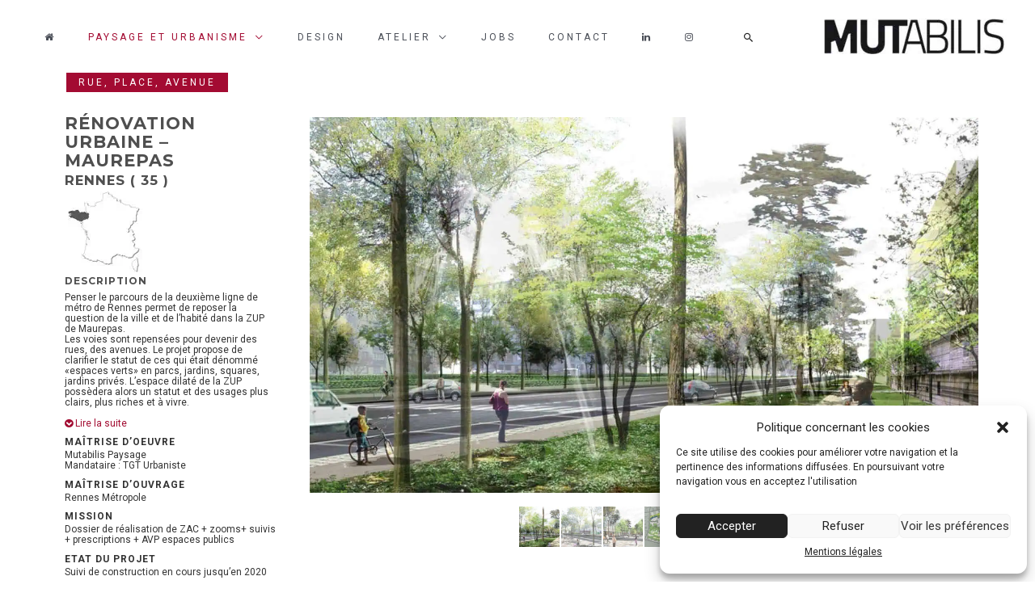

--- FILE ---
content_type: text/css
request_url: https://mutabilis-paysage.com/wp-content/themes/mutabilis/A.style.css,qver=2.0.pagespeed.cf.KefDX6_iiw.css
body_size: 3269
content:
#page{overflow:hidden}#primary{margin:1em 0;padding:0}.entry-meta,.entry-meta *{display:none}.ast-separate-container #primary,.ast-separate-container.ast-left-sidebar #primary,.ast-separate-container.ast-right-sidebar #primary{margin:1em 0;padding:0}#content{background:#fff}.ast-separate-container .ast-article-post,.ast-separate-container .ast-article-single{background-color:#fff;border-bottom:1px solid #eee;margin:0;padding:0 6em}.ast-page-builder-template .ast-archive-description{display:none}#main,.entry-content{margin-bottom:10px;min-height:80vh}.ast-page-builder-template .entry-header{margin-top:0;margin-left:1.5rem}.ast-page-builder-template.single .post-navigation{margin-top:5px}.single .post-navigation{margin:0;padding:5px 0!important;border-top:1px solid #eee}a,a:hover,a:active,a:focus{outline:0}h1,h2,h3,h4,h5,h6{margin:1.5em 0 .5em;font-size:24px;font-family:"Montserrat";font-weight:400;font-style:normal;line-height:1.1;letter-spacing:1px;text-transform:uppercase;clear:none}h2{font-size:21px}.main-navigation{font-family:"roboto";font-size:12px;line-height:2em;text-transform:uppercase;letter-spacing:.25em}.ast-header-break-point .main-header-bar .main-header-bar-navigation .menu-item-has-children>.ast-menu-toggle,.ast-header-break-point .main-header-bar .main-header-bar-navigation .page_item_has_children>.ast-menu-toggle{right:auto;left:10em}.ast-header-break-point .main-header-bar .main-header-bar-navigation .menu-item-has-children>.ast-menu-toggle,.ast-header-break-point .main-header-bar .main-header-bar-navigation .page_item_has_children>.ast-menu-toggle{display:inline-block;position:absolute;font-size:inherit;top:-1px;right:20px;cursor:pointer;-webkit-font-smoothing:antialiased;-moz-osx-font-smoothing:grayscale;padding:0 .907em 0 200px;margin-left:-80px;font-weight:400;line-height:inherit;-webkit-transition:all .2s;transition:all .2s}.main-header-bar .main-header-bar-navigation .sub-menu{line-height:1.4;padding:1rem 0}.select2-container--default .select2-selection--single{color:#666!important;padding:.75em!important;height:auto!important;-webkit-border-radius:2px;border-radius:2px;background-color:#fafafa!important;-webkit-box-shadow:none!important;box-shadow:none!important;-webkit-box-sizing:border-box;-moz-box-sizing:border-box;box-sizing:border-box;-webkit-transition:all .2s linear;transition:all .2s linear;border:1px solid #eaeaea!important}.ast-theme-transparent-header .main-header-bar,.main-header-bar.ast-sticky-active{background-color:rgba(255,255,255,.75)}.ast-page-builder-template .entry-header{margin-top:0}.ast-single-post .entry-title,.page-title{font-size:2rem;margin:0 1.5rem}.ast-container h1.entry-title{font-size:2rem;margin:0}.projet,.projet-design{padding:0 15px 5px 25px}.projet h1{color:#4f4f4f;font-size:21px;font-size:1.4rem;font-family:"Montserrat";font-weight:700;font-style:normal;line-height:1.1em;letter-spacing:1px;text-transform:uppercase;margin:0}.projet h2{color:#4f4f4f;font-size:1.1rem;font-family:"Montserrat";font-weight:700;font-style:normal;line-height:1.1em;letter-spacing:1px;text-transform:uppercase;margin-top:0}.projet h3{color:#333;font-style:normal;line-height:1.65em;color:#333;font-family:"Roboto";font-weight:700;font-size:12px;margin:0}.projet p,.projet li{color:#333;font-style:normal;line-height:1.1;color:#333;font-family:"Roboto";font-weight:400;font-size:12px;margin:0 0 .5rem 0}.projet ol,.projet ul{margin:.5rem 1rem}#myCarousel .carousel-control{padding-top:20%;text-shadow:0 5px 10px rgba(0,0,0,.9)}.carousel-control.right,.carousel-control.left{background-image:none}.carousel-indicators{bottom:-20px}.carousel-indicators .active{margin:0;width:30px;height:3px;background-color:#fff}.carousel-indicators li{position:relative;-webkit-box-flex:0;-ms-flex:0 1 auto;flex:0 1 auto;width:30px;height:3px;margin-right:3px;margin-left:3px;text-indent:-999px;background-color:rgba(255,255,255,.5)}.carousel-caption{position:absolute;left:0;right:66.6%;bottom:10%;z-index:10;padding-top:20px;padding-bottom:20px;color:#fff;text-align:left;text-shadow:0 1px 2px rgba(0,0,0,.6);background:rgba(255,255,255,.6);padding-left:3rem;padding-right:3rem}a.carousel-caption h2{color:#4f4f4f;font-size:21px;font-family:"Montserrat";font-weight:400;font-style:normal;line-height:1.1em;letter-spacing:1px;text-transform:uppercase;margin-top:0;margin-bottom:0}.flexslider{margin:0 0 1rem;border-left:10px solid #fff;border-right:10px solid #fff;border-radius:0;background:transparent}li.thumb{padding:0!important;margin:0}.slides,.slides>li,.flex-control-nav,.flex-direction-nav{margin:0!important;padding:0;list-style:none;overflow:hidden}.flex-direction-nav a{top:40%}ol.flex-control-nav.flex-control-thumbs{text-align:center;margin:1rem 0!important;line-height:0}.flex-control-thumbs li{width:6.25%;float:none;margin:0!important;padding:0!important;border-top:2px solid #fff;border-left:1px solid #fff;border-right:1px solid #fff;display:inline-block}.flex-control-thumbs img{width:100%;height:auto;display:block;opacity:.7;cursor:pointer;-moz-user-select:none;-webkit-transition:all 1s ease;-moz-transition:all 1s ease;-ms-transition:all 1s ease;-o-transition:all 1s ease;transition:all 1s ease;margin-bottom:0}li.thumb p{color:#000;position:relative;margin-left:inherit;z-index:999;text-align:right;width:auto;float:right;font-family:"Roboto";font-weight:400;font-size:12px;transform:rotate(-90deg);transform-origin:right bottom;margin-right:5%;padding:.5em 2.5em;background:rgba(255,255,255,.7);margin-top:-2.5em}.center{width:100%!important}li.thumb h5{color:#000;text-shadow:.5px .5px 1px #fff;background:none;position:relative;margin-top:5px;margin-left:inherit;margin-right:inherit;max-width:100%;z-index:999;text-align:center;padding-left:1%;padding-right:inherit;width:100%;float:left;font-family:"Roboto";font-weight:400;font-size:12px;background:rgba(255,255,255,.6)}a.accueil-caption h2{position:relative;color:#4f4f4f;font-size:21px;font-family:"Montserrat";font-weight:400;font-style:normal;line-height:1.1em;letter-spacing:1px;text-transform:uppercase;margin-top:-5rem;display:table;text-align:left;text-shadow:0 1px 2px rgba(0,0,0,.4);background:rgba(255,255,255,.6);padding:.2rem 1rem;top:-5rem}.flex-direction-nav a:before{font-family:"flexslider-icon";font-size:40px;display:inline-block;content:'\f001';color:#a30a31;text-shadow:1px 1px 0 rgba(255,255,255,.3);line-height:40px}.center{width:100vw!important;height:87vh!important}.center img{object-fit:cover;width:100vw!important;min-height:87vh!important}.accueil{height:87vh!important;background-image:url(/wp-content/uploads/2018/10/loading.gif.pagespeed.ce.g-fVi8Sziy.gif) , url(/wp-content/uploads/2018/10/xMutabilis-paysageurbanisme-R.jpg.pagespeed.ic.2OiZYb2fWS.webp);background-repeat:no-repeat , no-repeat;background-attachment:fixed;background-position:center 80% , center;background-size:200px , contain}.loader{background-image:url(/wp-content/uploads/2018/10/loading.gif.pagespeed.ce.g-fVi8Sziy.gif);background-repeat:no-repeat;background-position:center 100px;min-height:50vh}.flexslider.slider-proj .slides img{max-height:75vh;width:auto;margin:0 auto}.row{margin-left:15px;margin-right:15px}.projet-v{width:99%;height:100%;float:left;overflow:hidden;position:relative;text-align:center;background:#42b078;margin-bottom:3px}.projet-v .projet-titre{position:absolute;overflow:hidden;width:100%;height:100%;left:0;top:0%;padding:5% 2%;-webkit-transition:opacity .35s , -webkit-transform .35s;transition:opacity .35s , transform .35s;-webkit-transform:scale(0,1);-ms-transform:scale(0,1);transform:scale(0,1)}.projet-v:hover .projet-titre,.projet-v:focus .projet-titre{opacity:1;filter: alpha(opacity=100);-webkit-transform:scale(1);-ms-transform:scale(1);transform:scale(1)}.projet-v img{position:relative;-webkit-transition:all .35s;transition:all .35s;margin-bottom:0;height:33vh;width:auto!important;min-width:100%;object-fit:cover}.projet-v:hover img,.projet-v:focus img{opacity:.4;filter: alpha(opacity=40);-webkit-transform:translate3d(0,0,0);transform:translate3d(0,0,0);display:block}.projet-v h2{color:#fff;font-family:"Montserrat";font-size:1.5rem;line-height:1em;text-transform:uppercase;letter-spacing:2px;font-weight:400;font-style:normal;text-align:center;position:relative;background-color:transparent;padding:.5rem 0;opacity:0;filter: alpha(opacity=0);-webkit-transition:opacity .35s , -webkit-transform .35s;transition:opacity .35s , transform .35s;-webkit-transform:translate3d(0,-100%,0);transform:translate3d(0,-100%,0);display:none}.projet-v:hover h2,.projet-v:focus h2{opacity:1;filter: alpha(opacity=100);-webkit-transform:translate3d(0,0,0);transform:translate3d(0,0,0);display:block}.projet-titre h2{margin:0}.projet h3 a{color:#333;font-style:normal;line-height:1.65em;color:#333;font-family:"Roboto";font-weight:700;font-size:12px;margin:0}.category{margin-left:1rem}.category a{display:inline-block;padding:0 1rem;vertical-align:middle;background:#a30b32;cursor:pointer;text-align:center;color:#fff;margin-bottom:0;font-family:"roboto";font-size:12px;line-height:2em;text-transform:uppercase;letter-spacing:.25em;margin-left:.8rem;margin-bottom:1.8rem}div.event-cat{margin:0 8px 8px 0;float:left;width:100%;text-transform:uppercase}div.event-cat .radio{position:relative;display:block;margin-top:10px;margin-bottom:10px;display:inline-block}div.event-cat br{display:none}label.ClassB{margin-right:4px;margin-bottom:10px}div.event-cat input[type="radio"]{display:none}div.event-cat input[type="radio"]+label{display:inline-block;padding:0 1rem;vertical-align:middle;background:#606060;cursor:pointer;text-align:center;color:#fff;margin-bottom:0;font-family:"roboto";font-size:12px;line-height:2em;text-transform:uppercase;letter-spacing:.25em}div.event-cat input[type="radio"]:hover+label{color:#ccc}div.event-cat input[type="radio"]:checked+label{background:#a30b32}.membre{float:left;overflow:hidden;position:relative;text-align:center;background:#a30b32;border:2px solid #fff;max-height:300px;margin:-3px;padding:0}.membre .membre-nom{position:absolute;overflow:hidden;width:100%;height:100%;left:0;top:0;-webkit-transition:opacity .35s , -webkit-transform .35s;transition:opacity .35s , transform .35s;-webkit-transform:scale(0,1);-ms-transform:scale(0,1);transform:scale(0,1);padding:30% 5%}.membre:hover .membre-nom{opacity:1;filter: alpha(opacity=100);-webkit-transform:scale(1);-ms-transform:scale(1);transform:scale(1)}.membre img{display:block;position:relative;-webkit-transition:all .35s;transition:all .35s;margin-bottom:0;width:100%;height:auto}.membre:hover img{opacity:.4;filter: alpha(opacity=40);-webkit-transform:translate3d(0,0,0);transform:translate3d(0,0,0)}.membre h3{color:#fff;font-family:"Montserrat";font-size:1.1rem;line-height:1em;text-transform:uppercase;letter-spacing:0;font-weight:400;font-style:normal;text-align:center;position:relative;background-color:transparent;padding:.5rem 0;opacity:0;filter: alpha(opacity=0);-webkit-transition:opacity .35s , -webkit-transform .35s;transition:opacity .35s , transform .35s;-webkit-transform:translate3d(0,-100%,0);transform:translate3d(0,-100%,0);height:100%;width:100%}.membre .fa{font-size:24px;color:#fff;text-align:right;bottom:100px;right:10px;bottom:10px;position:absolute}.membre:hover h3{opacity:1;filter: alpha(opacity=100);-webkit-transform:translate3d(0,0,0);transform:translate3d(0,0,0)}.membre-nom h3{margin:0}.equipe-mod{padding:0 45px}.equipe-mod h1{color:#4f4f4f;font-size:21px;font-size:1.4em;font-family:"Montserrat";font-weight:700;font-style:normal;line-height:1.1em;letter-spacing:1px;text-transform:uppercase;margin:0}.equipe-mod h2{color:#4f4f4f;font-size:18px;font-size:1.2em;font-family:"Montserrat";font-weight:700;font-style:normal;line-height:1.1em;text-transform:none;margin:0 0 1.2em 0}.offres h1{font-family:"League Gothic",sans-serif;font-weight:400;font-size:2rem;line-height:2rem}.offres h2,.jobs h2{font-family:"League Gothic",sans-serif;font-weight:400;font-size:1.5rem;line-height:1.5rem;text-transform:uppercase;margin:.5rem 0}.jobs h2{color:#a30b32}.jobs{padding:2rem 1.5rem;margin-bottom:1.5rem;box-shadow:rgba(149,157,165,.2) 0 8px 24px}.jobs .date{text-transform:uppercase;font-size:1.2rem!important;margin-bottom:1rem}.btn-jobs{color:#fff;border-color:#a30b32;background-color:#a30b32;border-radius:2px;padding-top:10px;padding-right:40px;padding-bottom:10px;padding-left:40px;font-family:inherit;font-weight:inherit;margin-bottom:1rem}a.btn-jobs:hover{color:#fff;font-weight:900}@media screen and (max-width:1200px){.ast-row{margin-left:15px;margin-right:15px}.projet-titre h2{margin:0;font-size:1.3rem}.projet-v h2{font-size:1.3rem}}@media screen and (max-width:992px){.projet{padding:0}.projet h1{margin-top:1rem;padding:0 15px}.projet h2{padding:0 15px;font-size:1.2rem}.projet h3{padding:0 15px}.projet p{padding:0 15px}.projet ol,.projet ul{margin:.5rem 2rem}.projet li{padding:0 15px}.carousel-caption{right:50%;padding-top:10px;padding-bottom:10px}a.carousel-caption h2{font-size:17px}a.accueil-caption h2{font-size:17px!important}.carousel-indicators{bottom:-20px}.ast-row{margin-left:15px;margin-right:15px}.accueil{background-size:150px , contain}}@media screen and (max-width:600px){.projet{padding:0}.projet h1{margin-top:1rem;padding:0 15px}.projet h3{padding:0 15px}.projet p{padding:0 15px}.projet ol,.projet ul{margin:.5rem 2rem}.projet li{padding:0 15px}div#myCarousel{padding:0;margin-top:85px}.projet div#myCarousel{padding:0;margin-top:1rem}.carousel-caption{right:10%;padding-top:5px;padding-bottom:5px}a.carousel-caption h2{font-size:13px}a.accueil-caption h2{font-size:13px!important}.carousel-indicators{display:none}.ast-container h1.entry-title{margin-left:-1.5rem}.nav-links{display:none}.flex-direction-nav a:before{font-size:25px}.loader{min-height:25vh}.ast-row{margin-left:20%}.accueil{background-size:100px , contain}}.wpt-form-item-radio,.wpt-form-item-checkbox{margin-bottom:0!important;display:inline-block!important;margin-right:1rem!important}@media (min-width: 545px)
.ast-page-builder-template .comments-area, .single.ast-page-builder-template .entry-header, .single.ast-page-builder-template .post-navigation, .single.ast-page-builder-template .ast-single-related-posts-container {
    max-width: 100%;
	margin-left:20px
}}
  
  /*Twitter*/

h1.timeline-Header-title.u-inlineBlock {display:none!important}.gform_wrapper.gravity-theme .field_description_below .gfield_consent_description,.gform_wrapper.gravity-theme .gfield_consent_description{border:0 solid #ddd!important;font-size:13.008px;margin-top:0!important;max-height:fit-content!important;overflow-y:auto!important;padding:0!important;width:100%}

--- FILE ---
content_type: application/javascript
request_url: https://mutabilis-paysage.com/wp-content/uploads,_astra-addon,_astra-addon-68e66e4b878dd5-64661268.js,qver==4.11.10+plugins,_astra-addon,_assets,_js,_minified,_purify.min.js,qver==4.11.10.pagespeed.jc.Fhkl6es3Xq.js
body_size: 17262
content:
var mod_pagespeed_d1B9UNMhU0 = "astraToggleSetupPro=function(e,t,o){var a,s,n,l=!1;if(0<(a=\"off-canvas\"===e||\"full-width\"===e?(s=document.querySelectorAll(\"#ast-mobile-popup, #ast-mobile-header\"),(n=t.classList.contains(\"ast-header-break-point\")?document.querySelectorAll(\"#ast-mobile-header .main-header-menu-toggle\"):document.querySelectorAll(\"#ast-desktop-header .main-header-menu-toggle\")).length):t.classList.contains(\"ast-header-break-point\")?(s=document.querySelectorAll(\"#ast-mobile-header\"),(l=!(0<(a=(n=document.querySelectorAll(\"#ast-mobile-header .main-header-menu-toggle\")).length)))?1:a):(s=document.querySelectorAll(\"#ast-desktop-header\"),(n=document.querySelectorAll(\"#ast-desktop-header .main-header-menu-toggle\")).length))||l)for(var r=0;r<a;r++)if(l||(n[r].setAttribute(\"data-index\",r),o[r])||(o[r]=n[r],n[r].removeEventListener(\"click\",astraNavMenuToggle),n[r].addEventListener(\"click\",astraNavMenuToggle,!1)),void 0!==s[r])for(var i,c=0;c<s.length;c++)if(0<(i=document.querySelector(\"header.site-header\").classList.contains(\"ast-builder-menu-toggle-link\")?s[c].querySelectorAll(\"ul.main-header-menu .menu-item-has-children > .menu-link, ul.main-header-menu .ast-menu-toggle\"):s[c].querySelectorAll(\"ul.main-header-menu .ast-menu-toggle\")).length)for(var d=0;d<i.length;d++)i[d].removeEventListener(\"click\",AstraToggleSubMenu),i[d].addEventListener(\"click\",AstraToggleSubMenu,!1)},astraNavMenuTogglePro=function(e,t,o,a){e.preventDefault();var s=e.target.closest(\"#ast-desktop-header\"),n=document.querySelector(\"#masthead > #ast-desktop-header .ast-desktop-header-content\"),l=(s=null!=s&&\"\"!==s?s.querySelector(\".main-header-menu-toggle\"):document.querySelector(\"#masthead > #ast-desktop-header .main-header-menu-toggle\"),document.querySelector(\"#masthead > #ast-desktop-header .ast-desktop-header-content .main-header-bar-navigation\"));if(\"desktop\"===e.currentTarget.trigger_type)null!==l&&\"\"!==l&&void 0!==l&&(astraToggleClass(l,\"toggle-on\"),l.classList.contains(\"toggle-on\")?l.style.display=\"block\":l.style.display=\"\"),astraToggleClass(s,\"toggled\"),s.classList.contains(\"toggled\")?(t.classList.add(\"ast-main-header-nav-open\"),\"dropdown\"===o&&(n.style.display=\"block\")):(t.classList.remove(\"ast-main-header-nav-open\"),n.style.display=\"none\");else{e=document.querySelectorAll(\"#masthead > #ast-mobile-header .main-header-bar-navigation\"),l=(menu_toggle_all=document.querySelectorAll(\"#masthead > #ast-mobile-header .main-header-menu-toggle\"),\"0\"),s=!1;if(null!==a.closest(\"#ast-fixed-header\")&&(e=document.querySelectorAll(\"#ast-fixed-header > #ast-mobile-header .main-header-bar-navigation\"),menu_toggle_all=document.querySelectorAll(\"#ast-fixed-header .main-header-menu-toggle\"),l=\"0\",s=!0),void 0===e[l])return!1;for(var r=e[l].querySelectorAll(\".menu-item-has-children\"),i=0;i<r.length;i++){r[i].classList.remove(\"ast-submenu-expanded\");for(var c=r[i].querySelectorAll(\".sub-menu\"),d=0;d<c.length;d++)c[d].style.display=\"none\"}-1!==(a.getAttribute(\"class\")||\"\").indexOf(\"main-header-menu-toggle\")&&(astraToggleClass(e[l],\"toggle-on\"),astraToggleClass(menu_toggle_all[l],\"toggled\"),s&&1<menu_toggle_all.length&&astraToggleClass(menu_toggle_all[1],\"toggled\"),e[l].classList.contains(\"toggle-on\")?(e[l].style.display=\"block\",t.classList.add(\"ast-main-header-nav-open\")):(e[l].style.display=\"\",t.classList.remove(\"ast-main-header-nav-open\")))}};let accountMenuToggle=function(){let a=astraAddon.hf_account_action_type&&\"menu\"===astraAddon.hf_account_action_type,s=a&&astraAddon.hf_account_show_menu_on&&\"click\"===astraAddon.hf_account_show_menu_on;var e=document.querySelectorAll(\".ast-header-account-wrap\");e&&e.forEach(t=>{let o=t.querySelector(\".ast-account-nav-menu\");document.addEventListener(\"pointerup\",function(e){(s||a&&document.querySelector(\"body\").classList.contains(\"ast-header-break-point\"))&&o&&!t.contains(e.target)&&(o.style.right=\"\",o.style.left=\"\")});var e=t.querySelector(\".ast-header-account-link\");e&&e.addEventListener(\"click\",function(e){(s||a&&document.querySelector(\"body\").classList.contains(\"ast-header-break-point\"))&&(headerSelectionPosition=e.target.closest(\".site-header-section\"))&&(headerSelectionPosition.classList.contains(\"site-header-section-left\")?(o.style.left=\"\"===o.style.left?\"-100%\":\"\",o.style.right=\"\"===o.style.right?\"auto\":\"\"):(o.style.right=\"\"===o.style.right?\"-100%\":\"\",o.style.left=\"\"===o.style.left?\"auto\":\"\"))})})},astraColorSwitcher={...astraAddon?.colorSwitcher,init:function(){this?.isInit&&(this.switcherButtons=document.querySelectorAll(\".ast-builder-color-switcher .ast-switcher-button\"),this.switcherButtons?.length)&&(this.switcherButtons?.forEach(e=>{e?.addEventListener(\"click\",this.toggle)}),this.isDarkPalette&&\"system\"===this.defaultMode&&this.detectSystemColorScheme(),this.isSwitched)&&this.switchLogo()},detectSystemColorScheme:function(){null===this.getCookie(\"astraColorSwitcherState\")&&window.matchMedia(\"(prefers-color-scheme: dark)\").matches&&!this.isSwitched&&this.toggle()},toggle:function(e){e?.preventDefault();e=astraColorSwitcher;e.isSwitched=!e.isSwitched,e.setCookie(\"astraColorSwitcherState\",e.isSwitched,90),e?.forceReload?window.location.reload():(e.switchPaletteColors(),e.switchIcon(),e.switchLogo(),e.isDarkPalette&&e.handleDarkModeCompatibility())},switchPaletteColors:function(){(this.isSwitched?this?.palettes?.switched:this?.palettes?.default)?.forEach((e,t)=>{document.documentElement.style.setProperty(\"--ast-global-color-\"+t,e)})},switchIcon:function(){this.switcherButtons?.forEach(o=>{var[a,s]=o?.querySelectorAll(\".ast-switcher-icon\");if(a&&s){let[e,t]=this.isSwitched?[s,a]:[a,s];o?.classList.add(\"ast-animate\"),setTimeout(()=>{e?.classList.add(\"ast-current\"),t?.classList.remove(\"ast-current\")},100),setTimeout(()=>o?.classList.remove(\"ast-animate\"),200)}a=this.isSwitched?\"defaultText\":\"switchedText\";o?.setAttribute(\"aria-label\",o?.dataset?.[a]||\"Switch color palette.\")})},switchLogo:function(){this.isDarkPalette&&this?.logos?.switched&&this?.logos?.default&&this.switchColorSwitcherLogo()},switchColorSwitcherLogo:function(){var e,t;let o=[];for(e of[\".custom-logo-link:not(.sticky-custom-logo):not(.transparent-custom-logo) .custom-logo\",\".site-branding .site-logo-img img:not(.ast-sticky-header-logo)\",\".ast-site-identity .site-logo-img img:not(.ast-sticky-header-logo)\"]){var a=document.querySelectorAll(e);if(0<a.length&&0<(o=Array.from(a).filter(e=>!(e.closest(\".ast-sticky-header-logo\")||e.closest(\".sticky-custom-logo\")||e.closest(\".transparent-custom-logo\")||e.classList.contains(\"ast-sticky-header-logo\")))).length)break}o.length&&(t=this.isSwitched?this.logos.switched:this.logos.default)&&this.updateLogoImages(o,t)},updateLogoImages:function(e,o){e.forEach(e=>{var t;e&&e.src!==o&&((t=new Image).onload=function(){e.src=o,e.hasAttribute(\"srcset\")&&e.removeAttribute(\"srcset\"),e.hasAttribute(\"data-src\")&&e.setAttribute(\"data-src\",o)},t.onerror=function(){e.src=o},t.src=o)})},handleDarkModeCompatibility:function(){document.body.classList.toggle(\"astra-dark-mode-enable\")},setCookie:(e,t,o)=>{var a=new Date;a.setTime(a.getTime()+24*o*60*60*1e3),document.cookie=`${e}=${t}; expires=${a.toUTCString()}; path=/`},getCookie:e=>{var t;for(t of document.cookie.split(\"; \")){var[o,a]=t.split(\"=\");if(o===e)return a}return null}};var accountPopupTrigger=function(){if(\"undefined\"!=typeof astraAddon&&\"login\"===astraAddon.hf_account_logout_action){var e,o=document.querySelectorAll(\".ast-account-action-login\");if(o.length){let t=document.querySelector(\"#ast-hb-account-login-wrap\");t&&(e=document.querySelector(\"#ast-hb-login-close\"),o.forEach(function(e){e.addEventListener(\"click\",function(e){e.preventDefault(),t.classList.add(\"show\")})}),e)&&e.addEventListener(\"click\",function(e){e.preventDefault(),t.classList.remove(\"show\")})}}};document.addEventListener(\"astPartialContentRendered\",function(){accountMenuToggle(),accountPopupTrigger()}),window.addEventListener(\"load\",function(){accountMenuToggle(),accountPopupTrigger(),astraColorSwitcher.init()}),document.addEventListener(\"astLayoutWidthChanged\",function(){accountMenuToggle(),accountPopupTrigger()});((o,r)=>{var s=\"astHookExtSticky\",i=r.document,a=(jQuery(r).outerWidth(),jQuery(r).width()),n={dependent:[],max_width:\"\",site_layout:\"\",break_point:920,admin_bar_height_lg:32,admin_bar_height_sm:46,admin_bar_height_xs:0,stick_upto_scroll:0,gutter:0,wrap:\"<div></div>\",body_padding_support:!0,html_padding_support:!0,active_shrink:!1,shrink:{padding_top:\"\",padding_bottom:\"\"},sticky_on_device:\"desktop\",header_style:\"none\",hide_on_scroll:\"no\"};function e(t,e){this.element=t,this.options=o.extend({},n,e),this._defaults=n,this._name=s,\"1\"==this.options.hide_on_scroll&&(this.navbarHeight=o(t).outerHeight()),this.lastScrollTop=0,this.delta=5,this.should_stick=!0,this.hideScrollInterval=\"\",this.init()}e.prototype.stick_me=function(t,e){var o=jQuery(t.element),s=jQuery(r).outerWidth(),i=parseInt(t.options.stick_upto_scroll),a=parseInt(o.parent().attr(\"data-stick-maxwidth\")),n=parseInt(o.parent().attr(\"data-stick-gutter\"));\"enabled\"==(astraAddon.hook_sticky_header||\"\")&&(!(\"desktop\"==t.options.sticky_on_device&&astraAddon.hook_custom_header_break_point>s||\"mobile\"==t.options.sticky_on_device&&astraAddon.hook_custom_header_break_point<=s)&&jQuery(r).scrollTop()>i?\"none\"==t.options.header_style&&(\"enabled\"==t.options.active_shrink?(t.hasShrink(t,\"stick\"),i=\"none\",o.hasClass(\"ast-custom-header\")||(i=n),o.parent().css(\"min-height\",o.outerHeight()),o.addClass(\"ast-header-sticky-active\").stop().css({\"max-width\":a,top:i,\"padding-top\":t.options.shrink.padding_top,\"padding-bottom\":t.options.shrink.padding_bottom})):(t.hasShrink(t,\"stick\"),o.parent().css(\"min-height\",o.outerHeight()),o.addClass(\"ast-header-sticky-active\").stop().css({\"max-width\":a,top:n,\"padding-top\":t.options.shrink.padding_top,\"padding-bottom\":t.options.shrink.padding_bottom})),o.addClass(\"ast-sticky-shrunk\").stop()):t.stickRelease(t)),\"enabled\"==(astraAddon.hook_sticky_footer||\"\")&&(\"desktop\"==t.options.sticky_on_device&&astraAddon.hook_custom_footer_break_point>s||\"mobile\"==t.options.sticky_on_device&&astraAddon.hook_custom_footer_break_point<=s?t.stickRelease(t):(jQuery(\"body\").addClass(\"ast-footer-sticky-active\"),o.parent().css(\"min-height\",o.outerHeight()),o.stop().css({\"max-width\":a})))},e.prototype.update_attrs=function(){var o,t=this,e=jQuery(t.element),s=parseInt(t.options.gutter),i=t.options.max_width;\"none\"==t.options.header_style&&(o=e.offset().top||0),\"ast-box-layout\"!=t.options.site_layout&&(i=jQuery(\"body\").width()),t.options.dependent&&jQuery.each(t.options.dependent,function(t,e){jQuery(e).length&&\"on\"==jQuery(e).parent().attr(\"data-stick-support\")&&(dependent_height=jQuery(e).outerHeight(),s+=parseInt(dependent_height),o-=parseInt(dependent_height))}),t.options.admin_bar_height_lg&&jQuery(\"#wpadminbar\").length&&782<a&&(s+=parseInt(t.options.admin_bar_height_lg),o-=parseInt(t.options.admin_bar_height_lg)),t.options.admin_bar_height_sm&&jQuery(\"#wpadminbar\").length&&600<=a&&a<=782&&(s+=parseInt(t.options.admin_bar_height_sm),o-=parseInt(t.options.admin_bar_height_sm)),t.options.admin_bar_height_xs&&jQuery(\"#wpadminbar\").length&&(s+=parseInt(t.options.admin_bar_height_xs),o-=parseInt(t.options.admin_bar_height_xs)),t.options.body_padding_support&&(s+=parseInt(jQuery(\"body\").css(\"padding-top\"),10),o-=parseInt(jQuery(\"body\").css(\"padding-top\"),10)),t.options.html_padding_support&&(s+=parseInt(jQuery(\"html\").css(\"padding-top\"),10),o-=parseInt(jQuery(\"html\").css(\"padding-top\"),10)),t.options.stick_upto_scroll=o,\"none\"==t.options.header_style&&e.parent().css(\"min-height\",e.outerHeight()).attr(\"data-stick-gutter\",parseInt(s)).attr(\"data-stick-maxwidth\",parseInt(i))},e.prototype.hasShrink=function(t,e){o(r).scrollTop()>jQuery(t.element).outerHeight()?jQuery(\"body\").addClass(\"ast-shrink-custom-header\"):jQuery(\"body\").removeClass(\"ast-shrink-custom-header\")},e.prototype.stickRelease=function(t){var e=jQuery(t.element);\"enabled\"==(astraAddon.hook_sticky_header||\"\")&&\"none\"==t.options.header_style&&(e.removeClass(\"ast-header-sticky-active\").stop().css({\"max-width\":\"\",top:\"\",padding:\"\"}),e.parent().css(\"min-height\",\"\"),e.removeClass(\"ast-sticky-shrunk\").stop()),\"enabled\"==(astraAddon.hook_sticky_footer||\"\")&&jQuery(\"body\").removeClass(\"ast-footer-sticky-active\")},e.prototype.init=function(){var e,t;jQuery(this.element)&&(e=this,t=jQuery(e.element),parseInt(e.options.gutter),t.position().top,\"none\"==e.options.header_style&&t.wrap(e.options.wrap).parent().css(\"min-height\",t.outerHeight()).attr(\"data-stick-support\",\"on\").attr(\"data-stick-maxwidth\",parseInt(e.options.max_width)),e.update_attrs(),jQuery(r).on(\"resize\",function(){e.stickRelease(e),e.update_attrs(),e.stick_me(e)}),jQuery(r).on(\"scroll\",function(){e.stick_me(e,\"scroll\")}),jQuery(i).ready(function(t){e.stick_me(e)}))},o.fn[s]=function(t){return this.each(function(){o.data(this,\"plugin_\"+s)||o.data(this,\"plugin_\"+s,new e(this,t))})};var d=jQuery(\"body\").width(),_=astraAddon.site_layout||\"\",h=astraAddon.hook_sticky_header||\"\",p=astraAddon.hook_shrink_header||\"\";sticky_header_on_devices=astraAddon.hook_sticky_header_on_devices||\"desktop\",site_layout_box_width=astraAddon.site_layout_box_width||1200,hook_sticky_footer=astraAddon.hook_sticky_footer||\"\",sticky_footer_on_devices=astraAddon.hook_sticky_footer_on_devices||\"desktop\",\"ast-box-layout\"===_&&(d=parseInt(site_layout_box_width)),jQuery(i).ready(function(t){\"enabled\"==h&&jQuery(\".ast-custom-header\").astHookExtSticky({sticky_on_device:sticky_header_on_devices,header_style:\"none\",site_layout:_,max_width:d,active_shrink:p}),\"enabled\"==hook_sticky_footer&&jQuery(\".ast-custom-footer\").astHookExtSticky({sticky_on_device:sticky_footer_on_devices,max_width:d,site_layout:_,header_style:\"none\"})})})(jQuery,window);((n,h)=>{var a=\"astExtSticky\",l=h.document,r=(jQuery(h).outerWidth(),jQuery(h).width()),c=astraAddon.header_builder_active,s={dependent:[],max_width:\"\",site_layout:\"\",break_point:920,admin_bar_height_lg:32,admin_bar_height_sm:46,admin_bar_height_xs:0,stick_upto_scroll:0,gutter:0,wrap:\"<div></div>\",body_padding_support:!0,html_padding_support:!0,shrink:{padding_top:\"\",padding_bottom:\"\"},sticky_on_device:\"desktop\",header_style:\"none\",hide_on_scroll:\"no\"},i=0,p=null!==l.querySelector(\"#ast-hb-account-login-wrap\");function t(e,t){this.element=e,this.options=n.extend({},s,t),this._defaults=s,this._name=a,\"1\"==this.options.hide_on_scroll&&(this.navbarHeight=n(e).outerHeight()),this.lastScrollTop=0,this.delta=5,this.should_stick=!0,this.hideScrollInterval=\"\",this.init()}t.prototype.stick_me=function(e,t){var a,s,i,d,r,o=jQuery(e.element);jQuery(h).outerWidth();stick_upto_scroll=parseInt(e.options.stick_upto_scroll),max_width=parseInt(o.parent().attr(\"data-stick-maxwidth\")),gutter=parseInt(o.parent().attr(\"data-stick-gutter\")),aboveHeaderSelectorValue=gutter,c&&astraAddon.header_main_shrink&&((o.hasClass(\"ast-stick-primary-below-wrapper\")||o.hasClass(\"ast-primary-header\"))&&1==astraAddon.header_above_stick&&0<gutter&&(gutter-=10),a=l.querySelector(\".ast-above-header-bar\"),\"1\"===astraAddon.header_above_stick)&&null!==a&&(a=a.getBoundingClientRect().height+parseInt(a.parentNode.getAttribute(\"data-stick-gutter\")),o.hasClass(\"ast-stick-primary-below-wrapper\")||o.hasClass(\"ast-primary-header\"))&&0<gutter&&(gutter=a),\"desktop\"===e.options.sticky_on_device&&jQuery(\"body\").hasClass(\"ast-header-break-point\")||\"mobile\"===e.options.sticky_on_device&&!jQuery(\"body\").hasClass(\"ast-header-break-point\")?e.stickRelease(e):(stick_upto_scroll<0&&(stick_upto_scroll=0),a=0<l.getElementsByClassName(\"elementor-motion-effects-parent\").length,jQuery(h).scrollTop()>stick_upto_scroll?(s=o,c&&(r=o.closest(\".ast-mobile-header-wrap\"),i=o.closest(\"#ast-desktop-header\"),r=0===r.length?o.find(\".ast-mobile-header-wrap\"):r,i=0===i.length?o.find(\"#ast-desktop-header\"):i,r.find(\".ast-mobile-header-content\").css(\"top\",o.outerHeight()+gutter),\"ast-box-layout\"==e.options.site_layout?(d=jQuery(\"body\").width(),r.find(\".ast-mobile-header-content\").css(\"width\",d)):r.find(\".ast-mobile-header-content\").css(\"width\",max_width),i.find(\".ast-desktop-header-content\").css(\"top\",o.outerHeight()+gutter),i.find(\".ast-desktop-header-content\").css(\"width\",max_width)),\"1\"===e.options.hide_on_scroll?e.hasScrolled(e,\"stick\"):\"none\"==e.options.header_style?(a||o.parent().css(\"min-height\",o.outerHeight()),l.querySelector(\"body\").classList.contains(\"fl-builder-edit\")||o.addClass(\"ast-sticky-active\").stop().css({top:gutter}),o.addClass(\"ast-sticky-active\").stop().css({\"max-width\":max_width,\"padding-top\":e.options.shrink.padding_top,\"padding-bottom\":e.options.shrink.padding_bottom}),(o.hasClass(\"ast-stick-primary-below-wrapper\")||o.hasClass(\"ast-primary-header\"))&&1==astraAddon.header_above_stick&&o.closest(\"#ast-desktop-header\").find(\".ast-above-header-bar\").outerHeight()<70&&o.parent().css(\"min-height\",o.outerHeight()),o.addClass(\"ast-sticky-shrunk\").stop(),n(l).trigger(\"addStickyClass\"),s.addClass(\"ast-header-sticked\")):\"slide\"==e.options.header_style?(s.css({top:gutter}),s.addClass(\"ast-header-slide\"),s.css(\"visibility\",\"visible\"),s.addClass(\"ast-sticky-active\").stop().css({transform:p?\"none\":\"translateY(0)\"}),n(\"html\").addClass(\"ast-header-stick-slide-active\"),n(l).trigger(\"addStickyClass\"),s.addClass(\"ast-header-sticked\")):\"fade\"==e.options.header_style&&(s.css({top:gutter}),s.addClass(\"ast-header-fade\"),s.css(\"visibility\",\"visible\"),s.addClass(\"ast-sticky-active\").stop().css({opacity:\"1\"}),n(\"html\").addClass(\"ast-header-stick-fade-active\"),n(l).trigger(\"addStickyClass\"),s.addClass(\"ast-header-sticked\"))):(e.stickRelease(e),c&&(r=0===(r=o.closest(\".ast-mobile-header-wrap\")).length?o.find(\".ast-mobile-header-wrap\"):r,jQuery(\"body\").hasClass(\"ast-primary-sticky-header-active\")&&jQuery(\"body\").hasClass(\"ast-above-sticky-header-active\")&&jQuery(\"body\").hasClass(\"ast-below-sticky-header-active\")||r.find(\".ast-mobile-header-content\").removeAttr(\"style\"))))},t.prototype.update_attrs=function(){var e,a,t=this,s=jQuery(t.element),i=parseInt(t.options.gutter),d=t.options.max_width;\"none\"!=t.options.header_style||jQuery(\"body\").hasClass(\"ast-sticky-toggled-off\")?n(\"#masthead\").length&&(e=n(\"#masthead\"),a=(\"none\"==t.options.header_style?e.offset().top:e.offset().top+e.outerHeight()+100)||0):a=s.offset().top||0,\"ast-box-layout\"!=t.options.site_layout&&(d=jQuery(\"body\").width()),t.options.dependent&&jQuery.each(t.options.dependent,function(e,t){jQuery(t).length&&\"on\"==jQuery(t).parent().attr(\"data-stick-support\")&&(dependent_height=jQuery(t).outerHeight(),i+=parseInt(dependent_height),a-=parseInt(dependent_height))}),t.options.admin_bar_height_lg&&jQuery(\"#wpadminbar\").length&&782<r&&(i+=parseInt(t.options.admin_bar_height_lg),a-=parseInt(t.options.admin_bar_height_lg)),t.options.admin_bar_height_sm&&jQuery(\"#wpadminbar\").length&&600<=r&&r<=782&&(i+=parseInt(t.options.admin_bar_height_sm),a-=parseInt(t.options.admin_bar_height_sm)),t.options.admin_bar_height_xs&&jQuery(\"#wpadminbar\").length&&(i+=parseInt(t.options.admin_bar_height_xs),a-=parseInt(t.options.admin_bar_height_xs)),t.options.body_padding_support&&(i+=parseInt(jQuery(\"body\").css(\"padding-top\"),10),a-=parseInt(jQuery(\"body\").css(\"padding-top\"),10)),t.options.html_padding_support&&(i+=parseInt(jQuery(\"html\").css(\"padding-top\"),10),a-=parseInt(jQuery(\"html\").css(\"padding-top\"),10)),C&&a--,t.options.stick_upto_scroll=a,\"none\"==t.options.header_style?s.parent().css(\"min-height\",s.outerHeight()).attr(\"data-stick-gutter\",parseInt(i)).attr(\"data-stick-maxwidth\",parseInt(d)):(s.parent().attr(\"data-stick-gutter\",parseInt(i)).attr(\"data-stick-maxwidth\",parseInt(d)),\"ast-padded-layout\"===t.options.site_layout&&s.css(\"max-width\",parseInt(d)))},t.prototype.hasScrolled=function(e,t){var a,s=n(h).scrollTop();Math.abs(i-s)<=5||(a=jQuery(e.element),i<s&&0<s?jQuery(e.element).removeClass(\"ast-nav-down\").addClass(\"ast-nav-up\"):s+n(h).height()<n(l).height()&&jQuery(e.element).removeClass(\"ast-nav-up\").addClass(\"ast-nav-down\"),i=s,n(e.element).hasClass(\"ast-nav-up\")||\"stick\"!=t?(a.css({transform:\"translateY(-100%)\"}).stop(),setTimeout(function(){a.removeClass(\"ast-sticky-active\")},300),a.css({visibility:\"hidden\",top:\"\"}),n(l).trigger(\"removeStickyClass\"),n(\"html\").removeClass(\"ast-header-stick-scroll-active\"),a.removeClass(\"ast-header-sticked\")):(a.css({top:gutter}),a.addClass(\"ast-header-sticked\"),a.addClass(\"ast-header-slide\"),a.css(\"visibility\",\"visible\"),a.addClass(\"ast-sticky-active\").stop().css({transform:\"translateY(0)\"}),n(l).trigger(\"addStickyClass\"),n(\"html\").addClass(\"ast-header-stick-scroll-active\")))},t.prototype.stickRelease=function(e){var t=jQuery(e.element),a=t;\"1\"===e.options.hide_on_scroll?e.hasScrolled(e,\"release\"):\"none\"==e.options.header_style?(t.removeClass(\"ast-sticky-active\").stop().css({\"max-width\":\"\",top:\"\",padding:\"\"}),t.parent().css(\"min-height\",\"\"),n(l).trigger(\"removeStickyClass\"),a.removeClass(\"ast-header-sticked\"),t.removeClass(\"ast-sticky-shrunk\").stop()):\"slide\"==e.options.header_style?(a.removeClass(\"ast-sticky-active\").stop().css({transform:p?\"translateY(-100vh)\":\"translateY(-100%)\"}),a.css({visibility:\"hidden\",top:\"\"}),n(\"html\").removeClass(\"ast-header-stick-slide-active\"),n(l).trigger(\"removeStickyClass\"),a.removeClass(\"ast-header-sticked\")):\"fade\"==e.options.header_style&&(a.removeClass(\"ast-sticky-active\").stop().css({opacity:\"0\"}),a.css({visibility:\"hidden\"}),a.removeClass(\"ast-header-sticked\"),n(l).trigger(\"removeStickyClass\"),n(\"html\").removeClass(\"ast-header-stick-fade-active\"))},t.prototype.init=function(){var t,e;jQuery(this.element)&&(t=this,e=jQuery(t.element),(\"none\"==t.options.header_style?e.wrap(t.options.wrap).parent().css(\"min-height\",e.outerHeight()):e.wrap(t.options.wrap)).attr(\"data-stick-support\",\"on\").attr(\"data-stick-maxwidth\",parseInt(t.options.max_width)),t.update_attrs(),jQuery(h).on(\"resize\",function(){t.stickRelease(t),t.update_attrs(),t.stick_me(t)}),jQuery(h).on(\"scroll\",function(){t.stick_me(t,\"scroll\"),jQuery(\"body\").hasClass(\"ast-sticky-toggled-off\")&&(t.update_attrs(),t.stick_me(t,\"scroll\"))}),jQuery(l).ready(function(e){t.stick_me(t),setTimeout(()=>t.stick_me(t),0)}))},n.fn[a]=function(e){return this.each(function(){n.data(this,\"plugin_\"+a)||n.data(this,\"plugin_\"+a,new t(this,e))})};var e,d,o=jQuery(\"body\"),y=o.width(),m=astraAddon.stick_header_meta||\"default\",_=astraAddon.header_main_stick||\"\",u=astraAddon.header_main_shrink||\"\",g=astraAddon.header_above_stick||\"\",b=astraAddon.header_below_stick||\"\",k=astraAddon.site_layout||\"\",v=astraAddon.site_layout_box_width||1200,w=astraAddon.sticky_header_on_devices||\"desktop\",f=astraAddon.sticky_header_style||\"none\",j=astraAddon.sticky_hide_on_scroll||\"\",Q=astraAddon.header_logo_width||\"\",x=astraAddon.responsive_header_logo_width||\"\",C=astraAddon.stick_origin_position||\"\",S=astraAddon.tablet_break_point||768,A=astraAddon.mobile_break_point||544;\"disabled\"!=m&&(\"enabled\"===m&&(_=astraAddon.header_main_stick_meta||\"\",g=astraAddon.header_above_stick_meta||\"\",b=astraAddon.header_below_stick_meta||\"\"),0<n(\"header .site-logo-img img\").length&&(-1===(e=0==(e=void 0===(e=(m=n(\"header .site-logo-img img\")).attr(\"height\"))?m.height():e)?\"\":e).toString().indexOf(\"%\")&&(e+=\"px\"),\"\"!=x.desktop||\"\"!=x.tablet||\"\"!=x.mobile?d=\"<style type='text/css' id='ast-site-identity-img' class='ast-site-identity-img' > #masthead .ast-header-sticked .site-logo-img .astra-logo-svg { width: \"+x.desktop+\"px; } @media (max-width: \"+S+\"px) { #masthead .ast-header-sticked .site-logo-img .astra-logo-svg { width: \"+x.tablet+\"px; } } @media (max-width: \"+A+\"px) { #masthead .ast-header-sticked .site-logo-img .astra-logo-svg{ width: \"+x.mobile+\"px; } } </style>\":\"\"!=Q&&(d=\"<style type='text/css' id='ast-site-identity-img' class='ast-site-identity-img' > #masthead .ast-header-sticked .site-logo-img .astra-logo-svg { width: \"+Q+\"px; } #masthead .ast-header-sticked .site-logo-img img { max-height: \"+e+\"; width: auto; } </style>\"),n(\"head\").append(d)),(_||g||b)&&(n(l).on(\"addStickyClass\",function(){var e=\"\";\"1\"!=_&&\"on\"!=_&&\"disabled\"!=_||(e+=\" ast-primary-sticky-header-active\"),\"1\"!=g&&\"on\"!=g&&\"disabled\"!=g||(e+=\" ast-above-sticky-header-active\"),\"1\"!=b&&\"on\"!=b&&\"disabled\"!=b||(e+=\" ast-below-sticky-header-active\"),n(\"body\").addClass(e)}),n(l).on(\"removeStickyClass\",function(){var e=\"\";\"1\"!=_&&\"on\"!=_&&\"disabled\"!=_||(e+=\" ast-primary-sticky-header-active\"),\"1\"!=g&&\"on\"!=g&&\"disabled\"!=g||(e+=\" ast-above-sticky-header-active\"),\"1\"!=b&&\"on\"!=b&&\"disabled\"!=b||(e+=\" ast-below-sticky-header-active\"),n(\"body\").removeClass(e)}),\"ast-box-layout\"===k&&(y=parseInt(v)),jQuery(l).on(\"ready astLayoutWidthChanged\",function(e){if(\"astLayoutWidthChanged\"===e.type){if(!(parseInt(_)||parseInt(b)||parseInt(g)))return;jQuery(\"div.ast-stick-primary-below-wrapper\").children().unwrap(),jQuery('div[data-stick-support=\"on\"]').children().unwrap()}var t;\"1\"==j?(\"1\"==u&&jQuery(\"#ast-fixed-header\").addClass(\"ast-sticky-shrunk\").stop(),\"1\"!=g&&\"on\"!=g&&\"disabled\"!=g&&jQuery(\"#ast-fixed-header .ast-above-header\").hide(),\"1\"!=_&&\"on\"!=_&&\"disabled\"!=_&&jQuery(\"#ast-fixed-header .main-header-bar\").hide(),\"1\"!=b&&\"on\"!=b&&\"disabled\"!=b&&jQuery(\"#ast-fixed-header .ast-below-header\").hide(),jQuery(\"#ast-fixed-header\").astExtSticky({max_width:y,site_layout:k,sticky_on_device:w,header_style:\"slide\",hide_on_scroll:j})):\"none\"==f?c?(\"both\"===w?[\"desktop\",\"mobile\"]:[w]).forEach(function(e){var t;\"1\"!=g&&\"on\"!=g&&\"disabled\"!=g||jQuery(\"#masthead #ast-\"+e+\"-header .ast-above-header\").astExtSticky({max_width:y,site_layout:k,sticky_on_device:w,header_style:f,hide_on_scroll:j}),\"1\"!=_&&\"on\"!=_&&\"disabled\"!=_||\"1\"!=b&&\"on\"!=b&&\"disabled\"!=b?(\"1\"!=_&&\"on\"!=_&&\"disabled\"!=_||(t=u?{padding_top:\"\",padding_bottom:\"\"}:\"\",jQuery(\"#masthead #ast-\"+e+\"-header .main-header-bar\").astExtSticky({dependent:[\"#masthead #ast-\"+e+\"-header .ast-above-header\"],max_width:y,site_layout:k,shrink:t,sticky_on_device:w,header_style:f,hide_on_scroll:j}),jQuery(\"#masthead #ast-\"+e+\"-header .ast-custom-header\").astExtSticky({max_width:y,site_layout:k,shrink:t,sticky_on_device:w,header_style:f,hide_on_scroll:j})),\"1\"!=b&&\"on\"!=b&&\"disabled\"!=b||jQuery(\"#masthead #ast-\"+e+\"-header .ast-below-header\").astExtSticky({dependent:[\"#masthead #ast-\"+e+\"-header .main-header-bar\",\"#masthead #ast-\"+e+\"-header .ast-above-header\"],max_width:y,site_layout:k,sticky_on_device:w,header_style:f,hide_on_scroll:j})):((jQuery(\"#masthead #ast-\"+e+\"-header .main-header-bar-wrap\").length?jQuery(\"#masthead #ast-\"+e+\"-header .main-header-bar-wrap\"):jQuery(\"#masthead #ast-\"+e+\"-header .ast-below-header-wrap\")).wrap('<div class=\"ast-stick-primary-below-wrapper\"></div>'),jQuery(\"#masthead #ast-\"+e+\"-header .ast-below-header-wrap\").prependTo(\"#masthead #ast-\"+e+\"-header .ast-stick-primary-below-wrapper\"),jQuery(\"#masthead #ast-\"+e+\"-header .main-header-bar-wrap\").prependTo(\"#masthead #ast-\"+e+\"-header .ast-stick-primary-below-wrapper\"),jQuery(\"#masthead #ast-\"+e+\"-header .ast-stick-primary-below-wrapper\").astExtSticky({dependent:[\"#masthead #ast-\"+e+\"-header .ast-above-header\"],max_width:y,site_layout:k,shrink:t,sticky_on_device:w,header_style:f,hide_on_scroll:j}))}):(\"1\"!=g&&\"on\"!=g&&\"disabled\"!=g||jQuery(\"#masthead .ast-above-header\").astExtSticky({max_width:y,site_layout:k,sticky_on_device:w,header_style:f,hide_on_scroll:j}),\"1\"!=_&&\"on\"!=_&&\"disabled\"!=_||\"1\"!=b&&\"on\"!=b&&\"disabled\"!=b?(\"1\"!=_&&\"on\"!=_&&\"disabled\"!=_||(t=u?{padding_top:\"\",padding_bottom:\"\"}:\"\",jQuery(\"#masthead .main-header-bar\").astExtSticky({dependent:[\"#masthead .ast-above-header\"],max_width:y,site_layout:k,shrink:t,sticky_on_device:w,header_style:f,hide_on_scroll:j}),jQuery(\"#masthead .ast-custom-header\").astExtSticky({max_width:y,site_layout:k,shrink:t,sticky_on_device:w,header_style:f,hide_on_scroll:j})),\"1\"!=b&&\"on\"!=b&&\"disabled\"!=b||jQuery(\"#masthead .ast-below-header\").astExtSticky({dependent:[\"#masthead .main-header-bar\",\"#masthead .ast-above-header\"],max_width:y,site_layout:k,sticky_on_device:w,header_style:f,hide_on_scroll:j})):(jQuery(\"#masthead .main-header-bar-wrap\").wrap('<div class=\"ast-stick-primary-below-wrapper\"></div>'),jQuery(\"#masthead .ast-below-header-wrap\").prependTo(\".ast-stick-primary-below-wrapper\"),jQuery(\"#masthead .main-header-bar-wrap\").prependTo(\".ast-stick-primary-below-wrapper\"),jQuery(\"#masthead .ast-stick-primary-below-wrapper\").astExtSticky({dependent:[\"#masthead .ast-above-header\"],max_width:y,site_layout:k,shrink:t,sticky_on_device:w,header_style:f,hide_on_scroll:j}))):(jQuery(\"#ast-fixed-header\").addClass(\"ast-sticky-shrunk\").stop(),\"1\"!=g&&\"on\"!=g&&\"disabled\"!=g&&jQuery(\"#ast-fixed-header .ast-above-header\").hide(),\"1\"!=_&&\"on\"!=_&&\"disabled\"!=_&&jQuery(\"#ast-fixed-header .main-header-bar\").hide(),\"1\"!=b&&\"on\"!=b&&\"disabled\"!=b&&jQuery(\"#ast-fixed-header .ast-below-header\").hide(),\"1\"!=g&&\"on\"!=g&&\"disabled\"!=g&&\"1\"!=_&&\"on\"!=_&&\"disabled\"!=_&&\"1\"!=b&&\"on\"!=b&&\"disabled\"!=b||(t=u?{padding_top:\"\",padding_bottom:\"\"}:\"\",jQuery(\"#ast-fixed-header\").astExtSticky({max_width:y,site_layout:k,shrink:t,sticky_on_device:w,header_style:f,hide_on_scroll:j}))),\"mobile\"!=w&&\"both\"!=w||(jQuery(\"#masthead .main-header-menu-toggle\").click(function(e){var t,a;jQuery(\"#masthead .main-header-menu-toggle\").hasClass(\"toggled\")?(o.addClass(\"ast-sticky-toggled-off\"),\"none\"==s.header_style&&(jQuery(\"#masthead .main-header-bar\").hasClass(\"ast-sticky-active\")||jQuery(\"#masthead .ast-stick-primary-below-wrapper\").hasClass(\"ast-sticky-active\"))&&(t=jQuery(h).height(),a=0,jQuery(\"#masthead .ast-above-header\")&&jQuery(\"#masthead .ast-above-header\").length&&(a=jQuery(\"#masthead .ast-above-header\").height()),\"1\"==j&&jQuery(\"html\").css({overflow:\"hidden\"}),(\"1\"!=u||\"1\"!=_&&\"on\"!=_&&\"disabled\"!=_||\"1\"!=b&&\"on\"!=b&&\"disabled\"!=b?jQuery(\"#masthead .main-header-bar.ast-sticky-active\"):jQuery(\"#masthead .ast-stick-primary-below-wrapper\")).css({\"max-height\":t-a+\"px\",\"overflow-y\":\"auto\"}))):(o.addClass(\"ast-sticky-toggled-off\"),jQuery(\"html\").css({overflow:\"\"}),(\"1\"!=u||\"1\"!=_&&\"on\"!=_&&\"disabled\"!=_||\"1\"!=b&&\"on\"!=b&&\"disabled\"!=b?jQuery(\"#masthead .main-header-bar.ast-sticky-active\"):jQuery(\"#masthead .ast-stick-primary-below-wrapper\")).css({\"max-height\":\"\",\"overflow-y\":\"\"}))}),jQuery(\"#ast-fixed-header .main-header-menu-toggle\").click(function(e){var t;jQuery(\"#ast-fixed-header .main-header-menu-toggle\").hasClass(\"toggled\")?(t=jQuery(h).height(),\"1\"==j&&jQuery(\"html\").css({overflow:\"auto\"}),jQuery(\"#ast-fixed-header\").css({\"max-height\":t+\"px\",\"overflow-y\":\"auto\"})):(jQuery(\"html\").css({overflow:\"\"}),jQuery(\"#ast-fixed-header\").css({\"max-height\":\"\",\"overflow-y\":\"\"}))}))})),\"fade\"==astraAddon.header_animation_effect||\"slide\"==astraAddon.header_animation_effect)&&l.querySelectorAll('#ast-hf-mobile-menu a[href^=\"#\"]').forEach(e=>{e.addEventListener(\"click\",function(e){let t=l.querySelector(\".ast-main-header-bar-navigation.toggle-on\"),a=l.querySelectorAll(\".ast-mobile-menu-trigger-minimal\");setTimeout(()=>{t&&(t.style.display=\"none\",t.classList.remove(\"toggle-on\")),a.forEach(e=>{e.classList.remove(\"toggled\"),e.setAttribute(\"aria-expanded\",\"false\")}),l.body.classList.remove(\"ast-main-header-nav-open\")},50)})})})(jQuery,window);function display_mega_menu_on_load(){var e=document.querySelectorAll(\".content-width-mega\");if(0<e.length)for(var t=0;t<e.length;t++)e[t].addEventListener(\"mouseenter\",function(e){e=e.target.querySelector(\".astra-mega-menu-width-content\");null!==e&&e.classList.remove(\"ast-hidden\")});var a=document.querySelectorAll(\".menu-container-width-mega\");if(0<a.length)for(t=0;t<a.length;t++)a[t].addEventListener(\"mouseenter\",function(e){e=e.target.querySelector(\".astra-mega-menu-width-menu-container\");null!==e&&e.classList.remove(\"ast-hidden\")});var s=document.querySelectorAll(\".full-width-mega\");if(0<s.length)for(t=0;t<s.length;t++)s[t].addEventListener(\"mouseenter\",function(e){var t=e.target.querySelector(\".astra-full-megamenu-wrapper\"),e=e.target.querySelector(\".astra-mega-menu-width-full\");null!==t&&t.classList.remove(\"ast-hidden\"),null!==e&&e.classList.remove(\"ast-hidden\")});var r=document.querySelectorAll(\".full-stretched-width-mega\");if(0<r.length)for(t=0;t<r.length;t++)r[t].addEventListener(\"mouseenter\",function(e){var t=e.target.querySelector(\".astra-full-megamenu-wrapper\"),e=e.target.querySelector(\".astra-mega-menu-width-full-stretched\");null!==t&&t.classList.remove(\"ast-hidden\"),null!==e&&e.classList.remove(\"ast-hidden\")});var n=document.querySelectorAll(\".custom-width-mega\");if(0<n.length)for(t=0;t<n.length;t++)n[t].addEventListener(\"mouseenter\",function(e){e=e.target.querySelector(\".astra-mega-menu-width-custom\");null!==e&&e.classList.remove(\"ast-hidden\")})}document.addEventListener(\"DOMContentLoaded\",display_mega_menu_on_load),document.addEventListener(\"astPartialContentRendered\",display_mega_menu_on_load);var items=document.getElementsByClassName(\"astra-megamenu-li\");function apply_megamenu_width_styles(){[].slice.call(items).forEach(f=>{jQuery(f).hover(function(){var e,t,a,s,r,n,i,d,l,u=jQuery(f).parents(\".ast-container\"),m=u.children(),u=u.parent(),o=jQuery(this);(o.hasClass(\"full-width-mega\")||o.hasClass(\"full-stretched-width-mega\"))&&(m=jQuery(m).closest(\".ast-container\")),parseInt(window.innerWidth)>parseInt(astra.break_point)&&\"ast-hf-mobile-menu\"!==o.parent().attr(\"id\")&&\"ast-desktop-toggle-menu\"!==o.parent().attr(\"id\")?(e=m.width(),t=m.offset(),m=(a=o.offset()).left-(t.left+parseFloat(m.css(\"paddingLeft\"))),d=e-(a.left+t.left)+130,s=u.width(),r=u.offset(),r=a.left-(r.left+parseFloat(u.css(\"paddingLeft\"))),o.hasClass(\"custom-width-mega\")&&(i=(i=window.getComputedStyle(o.find(\".astra-mega-menu-width-custom\")[0],\"::before\").getPropertyValue(\"content\")||1200).replace(/[^0-9]/g,\"\"),(i=parseInt(i))<=e?(l=parseInt(e-i),n=parseInt(m-l),t.left):(l=parseInt(i-e),n=parseInt(m+l),t.left)),o.hasClass(\"menu-container-width-mega\")&&(l=jQuery(f).parents(\".main-navigation\"),u.hasClass(\"ast-above-header\")?l=jQuery(\".ast-above-header-navigation\"):u.hasClass(\"ast-below-header\")&&(l=jQuery(\".ast-below-header-actual-nav\")),e=($target_container=l.length?l:o.parent(\"ul\")).width()+\"px\",u=jQuery(window).width()-($target_container.offset().left+$target_container.outerWidth()),l=o.offset(),u=jQuery(window).width()-u-l.left,m=parseInt($target_container.width()-u),d=parseInt(e)-o.outerWidth()-parseInt($target_container.width()-u)),o.hasClass(\"full-width-mega\")?(o.find(\".astra-full-megamenu-wrapper\").css({left:\"-\"+r+\"px\",width:s}),o.find(\".astra-megamenu\").css({width:e})):o.hasClass(\"full-stretched-width-mega\")?o.find(\".astra-full-megamenu-wrapper\").css({left:\"-\"+r+\"px\",width:s}):o.hasClass(\"custom-width-mega\")?astra.isRtl?o.find(\".astra-mega-menu-width-custom\").css({width:i+\"px\"}):o.find(\".astra-mega-menu-width-custom\").css({left:\"-\"+n+\"px\",width:i+\"px\"}):o.hasClass(\"content-width-mega\")?astra.isRtl?(l=t.left+e-(a.left+o.outerWidth()),o.find(\".astra-megamenu\").css({right:\"-\"+l+\"px\",width:e}).data(\"astra-hover-right\",l)):o.find(\".astra-megamenu\").css({left:\"-\"+m+\"px\",width:e}):astra.isRtl?(o.find(\".astra-megamenu\").css({right:\"-\"+d+\"px\",width:e}),o.data(\"astra-hover-right\",d)):o.find(\".astra-megamenu\").css({left:\"-\"+m+\"px\",width:e})):astra.isRtl?(o.find(\".astra-megamenu\").css({right:\"\",width:\"\",\"background-image\":\"\"}),o.find(\".astra-full-megamenu-wrapper\").css({right:\"\",width:\"\",\"background-image\":\"\"})):(o.find(\".astra-megamenu\").css({left:\"\",width:\"\",\"background-image\":\"\"}),o.find(\".astra-full-megamenu-wrapper\").css({left:\"\",width:\"\",\"background-image\":\"\"}))}),jQuery(f).mouseenter(function(){document.dispatchEvent(new CustomEvent(\"astra_mega_menu_on_hover\",{detail:{}}))})})}apply_megamenu_width_styles(),document.addEventListener(\"astMenuHoverStyleChanged\",function(){apply_megamenu_width_styles()}),[].slice.call(items).forEach(function(h){var e=jQuery(h).parents(\".ast-container\"),g=e.children(),c=e.parent(),p=jQuery(h);(p.hasClass(\"full-width-mega\")||p.hasClass(\"full-stretched-width-mega\"))&&(g=jQuery(g).closest(\".ast-container\"),p.find(\".astra-full-megamenu-wrapper\").removeClass(\"ast-hidden\")),p.find(\".menu-link\").focusin(function(e){var t,a,s,r,n,i,d,l,u,m,o,f;astra.is_header_footer_builder_active||(p.find(\".sub-menu\").addClass(\"astra-megamenu-focus\"),p.find(\".astra-full-megamenu-wrapper\").addClass(\"astra-megamenu-wrapper-focus\")),p.find(\".sub-menu\").removeClass(\"ast-hidden\"),parseInt(jQuery(window).width())>parseInt(astra.break_point)&&\"ast-hf-mobile-menu\"!==p.parent().attr(\"id\")&&\"ast-desktop-toggle-menu\"!==p.parent().attr(\"id\")?(t=g.width(),a=g.offset(),l=(s=p.offset()).left-(a.left+parseFloat(g.css(\"paddingLeft\"))),u=t-(s.left+a.left)+130,r=c.width(),f=c.offset(),f=s.left-(f.left+parseFloat(c.css(\"paddingLeft\"))),p.hasClass(\"custom-width-mega\")&&(d=(d=window.getComputedStyle(p.find(\".astra-mega-menu-width-custom\")[0],\"::before\").getPropertyValue(\"content\")||1200).replace(/[^0-9]/g,\"\"),i=(d=parseInt(d))<=t?(i=parseInt(t-d),n=parseInt(l-i),a.left-n):(i=parseInt(d-t),n=parseInt(l+i),a.left+n)),p.hasClass(\"menu-container-width-mega\")&&(o=jQuery(h).parents(\".main-navigation\"),c.hasClass(\"ast-above-header\")?o=jQuery(\".ast-above-header-navigation\"):c.hasClass(\"ast-below-header\")&&(o=jQuery(\".ast-below-header-actual-nav\")),t=($target_container=o.length?o:p.parent(\"ul\")).width()+\"px\",o=jQuery(window).width()-($target_container.offset().left+$target_container.outerWidth()),m=p.offset(),o=jQuery(window).width()-o-m.left,l=parseInt($target_container.width()-o),u=parseInt(t)-p.outerWidth()-parseInt($target_container.width()-o)),p.hasClass(\"full-width-mega\")?(p.find(\".astra-full-megamenu-wrapper\").css({left:\"-\"+f+\"px\",width:r}),p.find(\".astra-megamenu\").css({width:t})):p.hasClass(\"full-stretched-width-mega\")?p.find(\".astra-full-megamenu-wrapper\").css({left:\"-\"+f+\"px\",width:r}):p.hasClass(\"custom-width-mega\")?astra.isRtl?p.find(\".astra-mega-menu-width-custom\").css({right:\"-\"+i+\"px\",width:d+\"px\"}):p.find(\".astra-mega-menu-width-custom\").css({left:\"-\"+n+\"px\",width:d+\"px\"}):p.hasClass(\"content-width-mega\")?astra.isRtl?(m=a.left+t-(s.left+p.outerWidth()),p.find(\".astra-megamenu\").css({right:\"-\"+m+\"px\",width:t}).data(\"astra-hover-right\",m)):p.find(\".astra-megamenu\").css({left:\"-\"+l+\"px\",width:t}):(f=void 0!==(o=p.data(\"astra-hover-right\"))?o:u,astra.isRtl?p.find(\".astra-megamenu\").css({right:\"-\"+f+\"px\",width:t}).data(\"astra-hover-right\",f):p.find(\".astra-megamenu\").css({left:\"-\"+l+\"px\",width:t}))):astra.isRtl?(p.find(\".astra-megamenu\").css({right:\"\",width:\"\",\"background-image\":\"\"}),p.find(\".astra-full-megamenu-wrapper\").css({right:\"\",width:\"\",\"background-image\":\"\"})):(p.find(\".astra-megamenu\").css({left:\"\",width:\"\",\"background-image\":\"\"}),p.find(\".astra-full-megamenu-wrapper\").css({left:\"\",width:\"\",\"background-image\":\"\"}))}),astra.is_header_footer_builder_active||(p.find(\".menu-link\").keydown(function(e){9==e.which&&e.shiftKey&&(p.find(\".sub-menu\").removeClass(\"astra-megamenu-focus\"),p.find(\".astra-full-megamenu-wrapper\").removeClass(\"astra-megamenu-wrapper-focus\"))}),jQuery(h).find(\".sub-menu .menu-item\").last().focusout(function(){p.find(\".sub-menu\").removeClass(\"astra-megamenu-focus\"),p.find(\".astra-full-megamenu-wrapper\").removeClass(\"astra-megamenu-wrapper-focus\")}),jQuery(window).click(function(){p.find(\".sub-menu\").removeClass(\"astra-megamenu-focus\"),p.find(\".astra-full-megamenu-wrapper\").removeClass(\"astra-megamenu-wrapper-focus\")})),p.click(function(e){jQuery(e.target).hasClass(\"menu-item\")&&e.stopImmediatePropagation()})});(()=>{var e;function o(e){var t=(t=document.body.className).replace(e,\"\");document.body.className=t}function d(e){e.style.display=\"block\",setTimeout(function(){e.style.opacity=1},1)}function n(e){e.style.opacity=\"\",setTimeout(function(){e.style.display=\"\"},200)}r=\"iPhone\"==navigator.userAgent.match(/iPhone/i)?\"iphone\":\"\",e=\"iPod\"==navigator.userAgent.match(/iPod/i)?\"ipod\":\"\",document.body.className+=\" \"+r,document.body.className+=\" \"+e;for(var t=document.querySelectorAll(\"a.astra-search-icon:not(.slide-search)\"),a=0;t.length>a;a++)t[a].onclick=function(e){var t,a,o,n;if(e.preventDefault(),e=e||window.event,this.classList.contains(\"header-cover\"))for(var s=document.querySelectorAll(\".ast-search-box.header-cover\"),c=astraAddon.is_header_builder_active||!1,r=0;r<s.length;r++)for(var l=s[r].parentNode.querySelectorAll(\"a.astra-search-icon\"),i=0;i<l.length;i++)l[i]==this&&(d(s[r]),s[r].querySelector(\"input.search-field\").focus(),c?(t=s[r],n=o=a=void 0,document.body.classList.contains(\"ast-header-break-point\")&&(n=document.querySelector(\".main-navigation\"),a=document.querySelector(\".main-header-bar\"),o=document.querySelector(\".ast-mobile-header-wrap\"),null!==a)&&null!==n&&(n=n.offsetHeight,a=a.offsetHeight,o=o.offsetHeight,n=n&&!document.body.classList.contains(\"ast-no-toggle-menu-enable\")?parseFloat(n)-parseFloat(a):parseFloat(a),t.parentNode.classList.contains(\"ast-mobile-header-wrap\")&&(n=parseFloat(o)),t.style.maxHeight=Math.abs(n)+\"px\")):(a=s[r],t=o=void 0,document.body.classList.contains(\"ast-header-break-point\")&&(t=document.querySelector(\".main-navigation\"),null!==(o=document.querySelector(\".main-header-bar\")))&&null!==t&&(t=t.offsetHeight,o=o.offsetHeight,t=t&&!document.body.classList.contains(\"ast-no-toggle-menu-enable\")?parseFloat(t)-parseFloat(o):parseFloat(o),a.style.maxHeight=Math.abs(t)+\"px\")));else this.classList.contains(\"full-screen\")&&(e=document.getElementById(\"ast-seach-full-screen-form\")).classList.contains(\"full-screen\")&&(d(e),document.body.className+=\" full-screen\",e.querySelector(\"input.search-field\").focus())};for(var s=document.querySelectorAll(\".ast-search-box .close\"),a=0,c=s.length;a<c;++a)s[a].onclick=function(e){e=e||window.event;for(var t=this;;){if(t.parentNode.classList.contains(\"ast-search-box\")){n(t.parentNode),o(\"full-screen\");break}if(t.parentNode.classList.contains(\"site-header\"))break;t=t.parentNode}};document.onkeydown=function(e){if(27==e.keyCode)for(var e=document.getElementById(\"ast-seach-full-screen-form\"),t=(null!=e&&(n(e),o(\"full-screen\")),document.querySelectorAll(\".ast-search-box.header-cover\")),a=0;a<t.length;a++)n(t[a])},window.addEventListener(\"resize\",function(){if(\"BODY\"===document.activeElement.tagName&&\"INPUT\"!=document.activeElement.tagName){var e=document.querySelectorAll(\".ast-search-box.header-cover\");if(!document.body.classList.contains(\"ast-header-break-point\"))for(var t=0;t<e.length;t++)e[t].style.maxHeight=\"\",e[t].style.opacity=\"\",e[t].style.display=\"\"}});var r=document.getElementById(\"close\");r&&r.addEventListener(\"keydown\",function(e){\"Enter\"===e.key?(e.preventDefault(),this.click()):\"Tab\"===e.key&&e.preventDefault()})})();";
var mod_pagespeed_cFGZqsYHKZ = "/*! @license DOMPurify 3.2.5 | (c) Cure53 and other contributors | Released under the Apache license 2.0 and Mozilla Public License 2.0 | github.com/cure53/DOMPurify/blob/3.2.5/LICENSE */\n!function(e,t){\"object\"==typeof exports&&\"undefined\"!=typeof module?module.exports=t():\"function\"==typeof define&&define.amd?define(t):(e=\"undefined\"!=typeof globalThis?globalThis:e||self).DOMPurify=t()}(this,(function(){\"use strict\";const{entries:e,setPrototypeOf:t,isFrozen:n,getPrototypeOf:o,getOwnPropertyDescriptor:r}=Object;let{freeze:i,seal:a,create:l}=Object,{apply:c,construct:s}=\"undefined\"!=typeof Reflect&&Reflect;i||(i=function(e){return e}),a||(a=function(e){return e}),c||(c=function(e,t,n){return e.apply(t,n)}),s||(s=function(e,t){return new e(...t)});const u=R(Array.prototype.forEach),m=R(Array.prototype.lastIndexOf),p=R(Array.prototype.pop),f=R(Array.prototype.push),d=R(Array.prototype.splice),h=R(String.prototype.toLowerCase),g=R(String.prototype.toString),T=R(String.prototype.match),y=R(String.prototype.replace),E=R(String.prototype.indexOf),A=R(String.prototype.trim),_=R(Object.prototype.hasOwnProperty),S=R(RegExp.prototype.test),b=(N=TypeError,function(){for(var e=arguments.length,t=new Array(e),n=0;n<e;n++)t[n]=arguments[n];return s(N,t)});var N;function R(e){return function(t){t instanceof RegExp&&(t.lastIndex=0);for(var n=arguments.length,o=new Array(n>1?n-1:0),r=1;r<n;r++)o[r-1]=arguments[r];return c(e,t,o)}}function w(e,o){let r=arguments.length>2&&void 0!==arguments[2]?arguments[2]:h;t&&t(e,null);let i=o.length;for(;i--;){let t=o[i];if(\"string\"==typeof t){const e=r(t);e!==t&&(n(o)||(o[i]=e),t=e)}e[t]=!0}return e}function O(e){for(let t=0;t<e.length;t++){_(e,t)||(e[t]=null)}return e}function D(t){const n=l(null);for(const[o,r]of e(t)){_(t,o)&&(Array.isArray(r)?n[o]=O(r):r&&\"object\"==typeof r&&r.constructor===Object?n[o]=D(r):n[o]=r)}return n}function v(e,t){for(;null!==e;){const n=r(e,t);if(n){if(n.get)return R(n.get);if(\"function\"==typeof n.value)return R(n.value)}e=o(e)}return function(){return null}}const L=i([\"a\",\"abbr\",\"acronym\",\"address\",\"area\",\"article\",\"aside\",\"audio\",\"b\",\"bdi\",\"bdo\",\"big\",\"blink\",\"blockquote\",\"body\",\"br\",\"button\",\"canvas\",\"caption\",\"center\",\"cite\",\"code\",\"col\",\"colgroup\",\"content\",\"data\",\"datalist\",\"dd\",\"decorator\",\"del\",\"details\",\"dfn\",\"dialog\",\"dir\",\"div\",\"dl\",\"dt\",\"element\",\"em\",\"fieldset\",\"figcaption\",\"figure\",\"font\",\"footer\",\"form\",\"h1\",\"h2\",\"h3\",\"h4\",\"h5\",\"h6\",\"head\",\"header\",\"hgroup\",\"hr\",\"html\",\"i\",\"img\",\"input\",\"ins\",\"kbd\",\"label\",\"legend\",\"li\",\"main\",\"map\",\"mark\",\"marquee\",\"menu\",\"menuitem\",\"meter\",\"nav\",\"nobr\",\"ol\",\"optgroup\",\"option\",\"output\",\"p\",\"picture\",\"pre\",\"progress\",\"q\",\"rp\",\"rt\",\"ruby\",\"s\",\"samp\",\"section\",\"select\",\"shadow\",\"small\",\"source\",\"spacer\",\"span\",\"strike\",\"strong\",\"style\",\"sub\",\"summary\",\"sup\",\"table\",\"tbody\",\"td\",\"template\",\"textarea\",\"tfoot\",\"th\",\"thead\",\"time\",\"tr\",\"track\",\"tt\",\"u\",\"ul\",\"var\",\"video\",\"wbr\"]),C=i([\"svg\",\"a\",\"altglyph\",\"altglyphdef\",\"altglyphitem\",\"animatecolor\",\"animatemotion\",\"animatetransform\",\"circle\",\"clippath\",\"defs\",\"desc\",\"ellipse\",\"filter\",\"font\",\"g\",\"glyph\",\"glyphref\",\"hkern\",\"image\",\"line\",\"lineargradient\",\"marker\",\"mask\",\"metadata\",\"mpath\",\"path\",\"pattern\",\"polygon\",\"polyline\",\"radialgradient\",\"rect\",\"stop\",\"style\",\"switch\",\"symbol\",\"text\",\"textpath\",\"title\",\"tref\",\"tspan\",\"view\",\"vkern\"]),x=i([\"feBlend\",\"feColorMatrix\",\"feComponentTransfer\",\"feComposite\",\"feConvolveMatrix\",\"feDiffuseLighting\",\"feDisplacementMap\",\"feDistantLight\",\"feDropShadow\",\"feFlood\",\"feFuncA\",\"feFuncB\",\"feFuncG\",\"feFuncR\",\"feGaussianBlur\",\"feImage\",\"feMerge\",\"feMergeNode\",\"feMorphology\",\"feOffset\",\"fePointLight\",\"feSpecularLighting\",\"feSpotLight\",\"feTile\",\"feTurbulence\"]),I=i([\"animate\",\"color-profile\",\"cursor\",\"discard\",\"font-face\",\"font-face-format\",\"font-face-name\",\"font-face-src\",\"font-face-uri\",\"foreignobject\",\"hatch\",\"hatchpath\",\"mesh\",\"meshgradient\",\"meshpatch\",\"meshrow\",\"missing-glyph\",\"script\",\"set\",\"solidcolor\",\"unknown\",\"use\"]),M=i([\"math\",\"menclose\",\"merror\",\"mfenced\",\"mfrac\",\"mglyph\",\"mi\",\"mlabeledtr\",\"mmultiscripts\",\"mn\",\"mo\",\"mover\",\"mpadded\",\"mphantom\",\"mroot\",\"mrow\",\"ms\",\"mspace\",\"msqrt\",\"mstyle\",\"msub\",\"msup\",\"msubsup\",\"mtable\",\"mtd\",\"mtext\",\"mtr\",\"munder\",\"munderover\",\"mprescripts\"]),k=i([\"maction\",\"maligngroup\",\"malignmark\",\"mlongdiv\",\"mscarries\",\"mscarry\",\"msgroup\",\"mstack\",\"msline\",\"msrow\",\"semantics\",\"annotation\",\"annotation-xml\",\"mprescripts\",\"none\"]),U=i([\"#text\"]),z=i([\"accept\",\"action\",\"align\",\"alt\",\"autocapitalize\",\"autocomplete\",\"autopictureinpicture\",\"autoplay\",\"background\",\"bgcolor\",\"border\",\"capture\",\"cellpadding\",\"cellspacing\",\"checked\",\"cite\",\"class\",\"clear\",\"color\",\"cols\",\"colspan\",\"controls\",\"controlslist\",\"coords\",\"crossorigin\",\"datetime\",\"decoding\",\"default\",\"dir\",\"disabled\",\"disablepictureinpicture\",\"disableremoteplayback\",\"download\",\"draggable\",\"enctype\",\"enterkeyhint\",\"face\",\"for\",\"headers\",\"height\",\"hidden\",\"high\",\"href\",\"hreflang\",\"id\",\"inputmode\",\"integrity\",\"ismap\",\"kind\",\"label\",\"lang\",\"list\",\"loading\",\"loop\",\"low\",\"max\",\"maxlength\",\"media\",\"method\",\"min\",\"minlength\",\"multiple\",\"muted\",\"name\",\"nonce\",\"noshade\",\"novalidate\",\"nowrap\",\"open\",\"optimum\",\"pattern\",\"placeholder\",\"playsinline\",\"popover\",\"popovertarget\",\"popovertargetaction\",\"poster\",\"preload\",\"pubdate\",\"radiogroup\",\"readonly\",\"rel\",\"required\",\"rev\",\"reversed\",\"role\",\"rows\",\"rowspan\",\"spellcheck\",\"scope\",\"selected\",\"shape\",\"size\",\"sizes\",\"span\",\"srclang\",\"start\",\"src\",\"srcset\",\"step\",\"style\",\"summary\",\"tabindex\",\"title\",\"translate\",\"type\",\"usemap\",\"valign\",\"value\",\"width\",\"wrap\",\"xmlns\",\"slot\"]),P=i([\"accent-height\",\"accumulate\",\"additive\",\"alignment-baseline\",\"amplitude\",\"ascent\",\"attributename\",\"attributetype\",\"azimuth\",\"basefrequency\",\"baseline-shift\",\"begin\",\"bias\",\"by\",\"class\",\"clip\",\"clippathunits\",\"clip-path\",\"clip-rule\",\"color\",\"color-interpolation\",\"color-interpolation-filters\",\"color-profile\",\"color-rendering\",\"cx\",\"cy\",\"d\",\"dx\",\"dy\",\"diffuseconstant\",\"direction\",\"display\",\"divisor\",\"dur\",\"edgemode\",\"elevation\",\"end\",\"exponent\",\"fill\",\"fill-opacity\",\"fill-rule\",\"filter\",\"filterunits\",\"flood-color\",\"flood-opacity\",\"font-family\",\"font-size\",\"font-size-adjust\",\"font-stretch\",\"font-style\",\"font-variant\",\"font-weight\",\"fx\",\"fy\",\"g1\",\"g2\",\"glyph-name\",\"glyphref\",\"gradientunits\",\"gradienttransform\",\"height\",\"href\",\"id\",\"image-rendering\",\"in\",\"in2\",\"intercept\",\"k\",\"k1\",\"k2\",\"k3\",\"k4\",\"kerning\",\"keypoints\",\"keysplines\",\"keytimes\",\"lang\",\"lengthadjust\",\"letter-spacing\",\"kernelmatrix\",\"kernelunitlength\",\"lighting-color\",\"local\",\"marker-end\",\"marker-mid\",\"marker-start\",\"markerheight\",\"markerunits\",\"markerwidth\",\"maskcontentunits\",\"maskunits\",\"max\",\"mask\",\"media\",\"method\",\"mode\",\"min\",\"name\",\"numoctaves\",\"offset\",\"operator\",\"opacity\",\"order\",\"orient\",\"orientation\",\"origin\",\"overflow\",\"paint-order\",\"path\",\"pathlength\",\"patterncontentunits\",\"patterntransform\",\"patternunits\",\"points\",\"preservealpha\",\"preserveaspectratio\",\"primitiveunits\",\"r\",\"rx\",\"ry\",\"radius\",\"refx\",\"refy\",\"repeatcount\",\"repeatdur\",\"restart\",\"result\",\"rotate\",\"scale\",\"seed\",\"shape-rendering\",\"slope\",\"specularconstant\",\"specularexponent\",\"spreadmethod\",\"startoffset\",\"stddeviation\",\"stitchtiles\",\"stop-color\",\"stop-opacity\",\"stroke-dasharray\",\"stroke-dashoffset\",\"stroke-linecap\",\"stroke-linejoin\",\"stroke-miterlimit\",\"stroke-opacity\",\"stroke\",\"stroke-width\",\"style\",\"surfacescale\",\"systemlanguage\",\"tabindex\",\"tablevalues\",\"targetx\",\"targety\",\"transform\",\"transform-origin\",\"text-anchor\",\"text-decoration\",\"text-rendering\",\"textlength\",\"type\",\"u1\",\"u2\",\"unicode\",\"values\",\"viewbox\",\"visibility\",\"version\",\"vert-adv-y\",\"vert-origin-x\",\"vert-origin-y\",\"width\",\"word-spacing\",\"wrap\",\"writing-mode\",\"xchannelselector\",\"ychannelselector\",\"x\",\"x1\",\"x2\",\"xmlns\",\"y\",\"y1\",\"y2\",\"z\",\"zoomandpan\"]),H=i([\"accent\",\"accentunder\",\"align\",\"bevelled\",\"close\",\"columnsalign\",\"columnlines\",\"columnspan\",\"denomalign\",\"depth\",\"dir\",\"display\",\"displaystyle\",\"encoding\",\"fence\",\"frame\",\"height\",\"href\",\"id\",\"largeop\",\"length\",\"linethickness\",\"lspace\",\"lquote\",\"mathbackground\",\"mathcolor\",\"mathsize\",\"mathvariant\",\"maxsize\",\"minsize\",\"movablelimits\",\"notation\",\"numalign\",\"open\",\"rowalign\",\"rowlines\",\"rowspacing\",\"rowspan\",\"rspace\",\"rquote\",\"scriptlevel\",\"scriptminsize\",\"scriptsizemultiplier\",\"selection\",\"separator\",\"separators\",\"stretchy\",\"subscriptshift\",\"supscriptshift\",\"symmetric\",\"voffset\",\"width\",\"xmlns\"]),F=i([\"xlink:href\",\"xml:id\",\"xlink:title\",\"xml:space\",\"xmlns:xlink\"]),B=a(/\\{\\{[\\w\\W]*|[\\w\\W]*\\}\\}/gm),W=a(/<%[\\w\\W]*|[\\w\\W]*%>/gm),G=a(/\\$\\{[\\w\\W]*/gm),Y=a(/^data-[\\-\\w.\\u00B7-\\uFFFF]+$/),j=a(/^aria-[\\-\\w]+$/),X=a(/^(?:(?:(?:f|ht)tps?|mailto|tel|callto|sms|cid|xmpp):|[^a-z]|[a-z+.\\-]+(?:[^a-z+.\\-:]|$))/i),q=a(/^(?:\\w+script|data):/i),$=a(/[\\u0000-\\u0020\\u00A0\\u1680\\u180E\\u2000-\\u2029\\u205F\\u3000]/g),K=a(/^html$/i),V=a(/^[a-z][.\\w]*(-[.\\w]+)+$/i);var Z=Object.freeze({__proto__:null,ARIA_ATTR:j,ATTR_WHITESPACE:$,CUSTOM_ELEMENT:V,DATA_ATTR:Y,DOCTYPE_NAME:K,ERB_EXPR:W,IS_ALLOWED_URI:X,IS_SCRIPT_OR_DATA:q,MUSTACHE_EXPR:B,TMPLIT_EXPR:G});const J=1,Q=3,ee=7,te=8,ne=9,oe=function(){return\"undefined\"==typeof window?null:window};var re=function t(){let n=arguments.length>0&&void 0!==arguments[0]?arguments[0]:oe();const o=e=>t(e);if(o.version=\"3.2.5\",o.removed=[],!n||!n.document||n.document.nodeType!==ne||!n.Element)return o.isSupported=!1,o;let{document:r}=n;const a=r,c=a.currentScript,{DocumentFragment:s,HTMLTemplateElement:N,Node:R,Element:O,NodeFilter:B,NamedNodeMap:W=n.NamedNodeMap||n.MozNamedAttrMap,HTMLFormElement:G,DOMParser:Y,trustedTypes:j}=n,q=O.prototype,$=v(q,\"cloneNode\"),V=v(q,\"remove\"),re=v(q,\"nextSibling\"),ie=v(q,\"childNodes\"),ae=v(q,\"parentNode\");if(\"function\"==typeof N){const e=r.createElement(\"template\");e.content&&e.content.ownerDocument&&(r=e.content.ownerDocument)}let le,ce=\"\";const{implementation:se,createNodeIterator:ue,createDocumentFragment:me,getElementsByTagName:pe}=r,{importNode:fe}=a;let de={afterSanitizeAttributes:[],afterSanitizeElements:[],afterSanitizeShadowDOM:[],beforeSanitizeAttributes:[],beforeSanitizeElements:[],beforeSanitizeShadowDOM:[],uponSanitizeAttribute:[],uponSanitizeElement:[],uponSanitizeShadowNode:[]};o.isSupported=\"function\"==typeof e&&\"function\"==typeof ae&&se&&void 0!==se.createHTMLDocument;const{MUSTACHE_EXPR:he,ERB_EXPR:ge,TMPLIT_EXPR:Te,DATA_ATTR:ye,ARIA_ATTR:Ee,IS_SCRIPT_OR_DATA:Ae,ATTR_WHITESPACE:_e,CUSTOM_ELEMENT:Se}=Z;let{IS_ALLOWED_URI:be}=Z,Ne=null;const Re=w({},[...L,...C,...x,...M,...U]);let we=null;const Oe=w({},[...z,...P,...H,...F]);let De=Object.seal(l(null,{tagNameCheck:{writable:!0,configurable:!1,enumerable:!0,value:null},attributeNameCheck:{writable:!0,configurable:!1,enumerable:!0,value:null},allowCustomizedBuiltInElements:{writable:!0,configurable:!1,enumerable:!0,value:!1}})),ve=null,Le=null,Ce=!0,xe=!0,Ie=!1,Me=!0,ke=!1,Ue=!0,ze=!1,Pe=!1,He=!1,Fe=!1,Be=!1,We=!1,Ge=!0,Ye=!1,je=!0,Xe=!1,qe={},$e=null;const Ke=w({},[\"annotation-xml\",\"audio\",\"colgroup\",\"desc\",\"foreignobject\",\"head\",\"iframe\",\"math\",\"mi\",\"mn\",\"mo\",\"ms\",\"mtext\",\"noembed\",\"noframes\",\"noscript\",\"plaintext\",\"script\",\"style\",\"svg\",\"template\",\"thead\",\"title\",\"video\",\"xmp\"]);let Ve=null;const Ze=w({},[\"audio\",\"video\",\"img\",\"source\",\"image\",\"track\"]);let Je=null;const Qe=w({},[\"alt\",\"class\",\"for\",\"id\",\"label\",\"name\",\"pattern\",\"placeholder\",\"role\",\"summary\",\"title\",\"value\",\"style\",\"xmlns\"]),et=\"http://www.w3.org/1998/Math/MathML\",tt=\"http://www.w3.org/2000/svg\",nt=\"http://www.w3.org/1999/xhtml\";let ot=nt,rt=!1,it=null;const at=w({},[et,tt,nt],g);let lt=w({},[\"mi\",\"mo\",\"mn\",\"ms\",\"mtext\"]),ct=w({},[\"annotation-xml\"]);const st=w({},[\"title\",\"style\",\"font\",\"a\",\"script\"]);let ut=null;const mt=[\"application/xhtml+xml\",\"text/html\"];let pt=null,ft=null;const dt=r.createElement(\"form\"),ht=function(e){return e instanceof RegExp||e instanceof Function},gt=function(){let e=arguments.length>0&&void 0!==arguments[0]?arguments[0]:{};if(!ft||ft!==e){if(e&&\"object\"==typeof e||(e={}),e=D(e),ut=-1===mt.indexOf(e.PARSER_MEDIA_TYPE)?\"text/html\":e.PARSER_MEDIA_TYPE,pt=\"application/xhtml+xml\"===ut?g:h,Ne=_(e,\"ALLOWED_TAGS\")?w({},e.ALLOWED_TAGS,pt):Re,we=_(e,\"ALLOWED_ATTR\")?w({},e.ALLOWED_ATTR,pt):Oe,it=_(e,\"ALLOWED_NAMESPACES\")?w({},e.ALLOWED_NAMESPACES,g):at,Je=_(e,\"ADD_URI_SAFE_ATTR\")?w(D(Qe),e.ADD_URI_SAFE_ATTR,pt):Qe,Ve=_(e,\"ADD_DATA_URI_TAGS\")?w(D(Ze),e.ADD_DATA_URI_TAGS,pt):Ze,$e=_(e,\"FORBID_CONTENTS\")?w({},e.FORBID_CONTENTS,pt):Ke,ve=_(e,\"FORBID_TAGS\")?w({},e.FORBID_TAGS,pt):{},Le=_(e,\"FORBID_ATTR\")?w({},e.FORBID_ATTR,pt):{},qe=!!_(e,\"USE_PROFILES\")&&e.USE_PROFILES,Ce=!1!==e.ALLOW_ARIA_ATTR,xe=!1!==e.ALLOW_DATA_ATTR,Ie=e.ALLOW_UNKNOWN_PROTOCOLS||!1,Me=!1!==e.ALLOW_SELF_CLOSE_IN_ATTR,ke=e.SAFE_FOR_TEMPLATES||!1,Ue=!1!==e.SAFE_FOR_XML,ze=e.WHOLE_DOCUMENT||!1,Fe=e.RETURN_DOM||!1,Be=e.RETURN_DOM_FRAGMENT||!1,We=e.RETURN_TRUSTED_TYPE||!1,He=e.FORCE_BODY||!1,Ge=!1!==e.SANITIZE_DOM,Ye=e.SANITIZE_NAMED_PROPS||!1,je=!1!==e.KEEP_CONTENT,Xe=e.IN_PLACE||!1,be=e.ALLOWED_URI_REGEXP||X,ot=e.NAMESPACE||nt,lt=e.MATHML_TEXT_INTEGRATION_POINTS||lt,ct=e.HTML_INTEGRATION_POINTS||ct,De=e.CUSTOM_ELEMENT_HANDLING||{},e.CUSTOM_ELEMENT_HANDLING&&ht(e.CUSTOM_ELEMENT_HANDLING.tagNameCheck)&&(De.tagNameCheck=e.CUSTOM_ELEMENT_HANDLING.tagNameCheck),e.CUSTOM_ELEMENT_HANDLING&&ht(e.CUSTOM_ELEMENT_HANDLING.attributeNameCheck)&&(De.attributeNameCheck=e.CUSTOM_ELEMENT_HANDLING.attributeNameCheck),e.CUSTOM_ELEMENT_HANDLING&&\"boolean\"==typeof e.CUSTOM_ELEMENT_HANDLING.allowCustomizedBuiltInElements&&(De.allowCustomizedBuiltInElements=e.CUSTOM_ELEMENT_HANDLING.allowCustomizedBuiltInElements),ke&&(xe=!1),Be&&(Fe=!0),qe&&(Ne=w({},U),we=[],!0===qe.html&&(w(Ne,L),w(we,z)),!0===qe.svg&&(w(Ne,C),w(we,P),w(we,F)),!0===qe.svgFilters&&(w(Ne,x),w(we,P),w(we,F)),!0===qe.mathMl&&(w(Ne,M),w(we,H),w(we,F))),e.ADD_TAGS&&(Ne===Re&&(Ne=D(Ne)),w(Ne,e.ADD_TAGS,pt)),e.ADD_ATTR&&(we===Oe&&(we=D(we)),w(we,e.ADD_ATTR,pt)),e.ADD_URI_SAFE_ATTR&&w(Je,e.ADD_URI_SAFE_ATTR,pt),e.FORBID_CONTENTS&&($e===Ke&&($e=D($e)),w($e,e.FORBID_CONTENTS,pt)),je&&(Ne[\"#text\"]=!0),ze&&w(Ne,[\"html\",\"head\",\"body\"]),Ne.table&&(w(Ne,[\"tbody\"]),delete ve.tbody),e.TRUSTED_TYPES_POLICY){if(\"function\"!=typeof e.TRUSTED_TYPES_POLICY.createHTML)throw b('TRUSTED_TYPES_POLICY configuration option must provide a \"createHTML\" hook.');if(\"function\"!=typeof e.TRUSTED_TYPES_POLICY.createScriptURL)throw b('TRUSTED_TYPES_POLICY configuration option must provide a \"createScriptURL\" hook.');le=e.TRUSTED_TYPES_POLICY,ce=le.createHTML(\"\")}else void 0===le&&(le=function(e,t){if(\"object\"!=typeof e||\"function\"!=typeof e.createPolicy)return null;let n=null;const o=\"data-tt-policy-suffix\";t&&t.hasAttribute(o)&&(n=t.getAttribute(o));const r=\"dompurify\"+(n?\"#\"+n:\"\");try{return e.createPolicy(r,{createHTML:e=>e,createScriptURL:e=>e})}catch(e){return console.warn(\"TrustedTypes policy \"+r+\" could not be created.\"),null}}(j,c)),null!==le&&\"string\"==typeof ce&&(ce=le.createHTML(\"\"));i&&i(e),ft=e}},Tt=w({},[...C,...x,...I]),yt=w({},[...M,...k]),Et=function(e){f(o.removed,{element:e});try{ae(e).removeChild(e)}catch(t){V(e)}},At=function(e,t){try{f(o.removed,{attribute:t.getAttributeNode(e),from:t})}catch(e){f(o.removed,{attribute:null,from:t})}if(t.removeAttribute(e),\"is\"===e)if(Fe||Be)try{Et(t)}catch(e){}else try{t.setAttribute(e,\"\")}catch(e){}},_t=function(e){let t=null,n=null;if(He)e=\"<remove></remove>\"+e;else{const t=T(e,/^[\\r\\n\\t ]+/);n=t&&t[0]}\"application/xhtml+xml\"===ut&&ot===nt&&(e='<html xmlns=\"http://www.w3.org/1999/xhtml\"><head></head><body>'+e+\"</body></html>\");const o=le?le.createHTML(e):e;if(ot===nt)try{t=(new Y).parseFromString(o,ut)}catch(e){}if(!t||!t.documentElement){t=se.createDocument(ot,\"template\",null);try{t.documentElement.innerHTML=rt?ce:o}catch(e){}}const i=t.body||t.documentElement;return e&&n&&i.insertBefore(r.createTextNode(n),i.childNodes[0]||null),ot===nt?pe.call(t,ze?\"html\":\"body\")[0]:ze?t.documentElement:i},St=function(e){return ue.call(e.ownerDocument||e,e,B.SHOW_ELEMENT|B.SHOW_COMMENT|B.SHOW_TEXT|B.SHOW_PROCESSING_INSTRUCTION|B.SHOW_CDATA_SECTION,null)},bt=function(e){return e instanceof G&&(\"string\"!=typeof e.nodeName||\"string\"!=typeof e.textContent||\"function\"!=typeof e.removeChild||!(e.attributes instanceof W)||\"function\"!=typeof e.removeAttribute||\"function\"!=typeof e.setAttribute||\"string\"!=typeof e.namespaceURI||\"function\"!=typeof e.insertBefore||\"function\"!=typeof e.hasChildNodes)},Nt=function(e){return\"function\"==typeof R&&e instanceof R};function Rt(e,t,n){u(e,(e=>{e.call(o,t,n,ft)}))}const wt=function(e){let t=null;if(Rt(de.beforeSanitizeElements,e,null),bt(e))return Et(e),!0;const n=pt(e.nodeName);if(Rt(de.uponSanitizeElement,e,{tagName:n,allowedTags:Ne}),e.hasChildNodes()&&!Nt(e.firstElementChild)&&S(/<[/\\w!]/g,e.innerHTML)&&S(/<[/\\w!]/g,e.textContent))return Et(e),!0;if(e.nodeType===ee)return Et(e),!0;if(Ue&&e.nodeType===te&&S(/<[/\\w]/g,e.data))return Et(e),!0;if(!Ne[n]||ve[n]){if(!ve[n]&&Dt(n)){if(De.tagNameCheck instanceof RegExp&&S(De.tagNameCheck,n))return!1;if(De.tagNameCheck instanceof Function&&De.tagNameCheck(n))return!1}if(je&&!$e[n]){const t=ae(e)||e.parentNode,n=ie(e)||e.childNodes;if(n&&t){for(let o=n.length-1;o>=0;--o){const r=$(n[o],!0);r.__removalCount=(e.__removalCount||0)+1,t.insertBefore(r,re(e))}}}return Et(e),!0}return e instanceof O&&!function(e){let t=ae(e);t&&t.tagName||(t={namespaceURI:ot,tagName:\"template\"});const n=h(e.tagName),o=h(t.tagName);return!!it[e.namespaceURI]&&(e.namespaceURI===tt?t.namespaceURI===nt?\"svg\"===n:t.namespaceURI===et?\"svg\"===n&&(\"annotation-xml\"===o||lt[o]):Boolean(Tt[n]):e.namespaceURI===et?t.namespaceURI===nt?\"math\"===n:t.namespaceURI===tt?\"math\"===n&&ct[o]:Boolean(yt[n]):e.namespaceURI===nt?!(t.namespaceURI===tt&&!ct[o])&&!(t.namespaceURI===et&&!lt[o])&&!yt[n]&&(st[n]||!Tt[n]):!(\"application/xhtml+xml\"!==ut||!it[e.namespaceURI]))}(e)?(Et(e),!0):\"noscript\"!==n&&\"noembed\"!==n&&\"noframes\"!==n||!S(/<\\/no(script|embed|frames)/i,e.innerHTML)?(ke&&e.nodeType===Q&&(t=e.textContent,u([he,ge,Te],(e=>{t=y(t,e,\" \")})),e.textContent!==t&&(f(o.removed,{element:e.cloneNode()}),e.textContent=t)),Rt(de.afterSanitizeElements,e,null),!1):(Et(e),!0)},Ot=function(e,t,n){if(Ge&&(\"id\"===t||\"name\"===t)&&(n in r||n in dt))return!1;if(xe&&!Le[t]&&S(ye,t));else if(Ce&&S(Ee,t));else if(!we[t]||Le[t]){if(!(Dt(e)&&(De.tagNameCheck instanceof RegExp&&S(De.tagNameCheck,e)||De.tagNameCheck instanceof Function&&De.tagNameCheck(e))&&(De.attributeNameCheck instanceof RegExp&&S(De.attributeNameCheck,t)||De.attributeNameCheck instanceof Function&&De.attributeNameCheck(t))||\"is\"===t&&De.allowCustomizedBuiltInElements&&(De.tagNameCheck instanceof RegExp&&S(De.tagNameCheck,n)||De.tagNameCheck instanceof Function&&De.tagNameCheck(n))))return!1}else if(Je[t]);else if(S(be,y(n,_e,\"\")));else if(\"src\"!==t&&\"xlink:href\"!==t&&\"href\"!==t||\"script\"===e||0!==E(n,\"data:\")||!Ve[e]){if(Ie&&!S(Ae,y(n,_e,\"\")));else if(n)return!1}else;return!0},Dt=function(e){return\"annotation-xml\"!==e&&T(e,Se)},vt=function(e){Rt(de.beforeSanitizeAttributes,e,null);const{attributes:t}=e;if(!t||bt(e))return;const n={attrName:\"\",attrValue:\"\",keepAttr:!0,allowedAttributes:we,forceKeepAttr:void 0};let r=t.length;for(;r--;){const i=t[r],{name:a,namespaceURI:l,value:c}=i,s=pt(a);let m=\"value\"===a?c:A(c);if(n.attrName=s,n.attrValue=m,n.keepAttr=!0,n.forceKeepAttr=void 0,Rt(de.uponSanitizeAttribute,e,n),m=n.attrValue,!Ye||\"id\"!==s&&\"name\"!==s||(At(a,e),m=\"user-content-\"+m),Ue&&S(/((--!?|])>)|<\\/(style|title)/i,m)){At(a,e);continue}if(n.forceKeepAttr)continue;if(At(a,e),!n.keepAttr)continue;if(!Me&&S(/\\/>/i,m)){At(a,e);continue}ke&&u([he,ge,Te],(e=>{m=y(m,e,\" \")}));const f=pt(e.nodeName);if(Ot(f,s,m)){if(le&&\"object\"==typeof j&&\"function\"==typeof j.getAttributeType)if(l);else switch(j.getAttributeType(f,s)){case\"TrustedHTML\":m=le.createHTML(m);break;case\"TrustedScriptURL\":m=le.createScriptURL(m)}try{l?e.setAttributeNS(l,a,m):e.setAttribute(a,m),bt(e)?Et(e):p(o.removed)}catch(e){}}}Rt(de.afterSanitizeAttributes,e,null)},Lt=function e(t){let n=null;const o=St(t);for(Rt(de.beforeSanitizeShadowDOM,t,null);n=o.nextNode();)Rt(de.uponSanitizeShadowNode,n,null),wt(n),vt(n),n.content instanceof s&&e(n.content);Rt(de.afterSanitizeShadowDOM,t,null)};return o.sanitize=function(e){let t=arguments.length>1&&void 0!==arguments[1]?arguments[1]:{},n=null,r=null,i=null,l=null;if(rt=!e,rt&&(e=\"\\x3c!--\\x3e\"),\"string\"!=typeof e&&!Nt(e)){if(\"function\"!=typeof e.toString)throw b(\"toString is not a function\");if(\"string\"!=typeof(e=e.toString()))throw b(\"dirty is not a string, aborting\")}if(!o.isSupported)return e;if(Pe||gt(t),o.removed=[],\"string\"==typeof e&&(Xe=!1),Xe){if(e.nodeName){const t=pt(e.nodeName);if(!Ne[t]||ve[t])throw b(\"root node is forbidden and cannot be sanitized in-place\")}}else if(e instanceof R)n=_t(\"\\x3c!----\\x3e\"),r=n.ownerDocument.importNode(e,!0),r.nodeType===J&&\"BODY\"===r.nodeName||\"HTML\"===r.nodeName?n=r:n.appendChild(r);else{if(!Fe&&!ke&&!ze&&-1===e.indexOf(\"<\"))return le&&We?le.createHTML(e):e;if(n=_t(e),!n)return Fe?null:We?ce:\"\"}n&&He&&Et(n.firstChild);const c=St(Xe?e:n);for(;i=c.nextNode();)wt(i),vt(i),i.content instanceof s&&Lt(i.content);if(Xe)return e;if(Fe){if(Be)for(l=me.call(n.ownerDocument);n.firstChild;)l.appendChild(n.firstChild);else l=n;return(we.shadowroot||we.shadowrootmode)&&(l=fe.call(a,l,!0)),l}let m=ze?n.outerHTML:n.innerHTML;return ze&&Ne[\"!doctype\"]&&n.ownerDocument&&n.ownerDocument.doctype&&n.ownerDocument.doctype.name&&S(K,n.ownerDocument.doctype.name)&&(m=\"<!DOCTYPE \"+n.ownerDocument.doctype.name+\">\\n\"+m),ke&&u([he,ge,Te],(e=>{m=y(m,e,\" \")})),le&&We?le.createHTML(m):m},o.setConfig=function(){gt(arguments.length>0&&void 0!==arguments[0]?arguments[0]:{}),Pe=!0},o.clearConfig=function(){ft=null,Pe=!1},o.isValidAttribute=function(e,t,n){ft||gt({});const o=pt(e),r=pt(t);return Ot(o,r,n)},o.addHook=function(e,t){\"function\"==typeof t&&f(de[e],t)},o.removeHook=function(e,t){if(void 0!==t){const n=m(de[e],t);return-1===n?void 0:d(de[e],n,1)[0]}return p(de[e])},o.removeHooks=function(e){de[e]=[]},o.removeAllHooks=function(){de={afterSanitizeAttributes:[],afterSanitizeElements:[],afterSanitizeShadowDOM:[],beforeSanitizeAttributes:[],beforeSanitizeElements:[],beforeSanitizeShadowDOM:[],uponSanitizeAttribute:[],uponSanitizeElement:[],uponSanitizeShadowNode:[]}},o}();return re}));";
